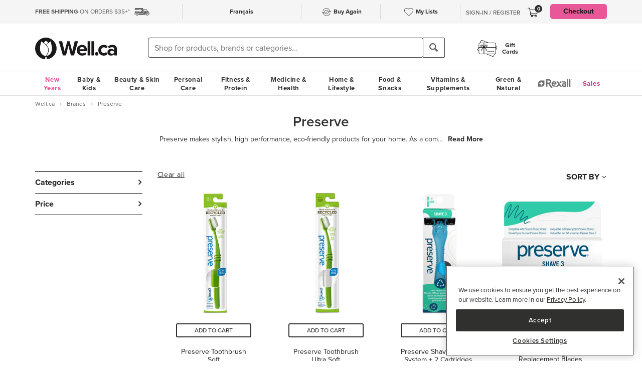

--- FILE ---
content_type: text/html
request_url: https://well.ca/brand/preserve.html
body_size: 164812
content:
<!DOCTYPE html>
<html dir="ltr" lang="en" prefix="og: http://ogp.me/ns# fb: http://ogp.me/ns/fb#">
<head ><meta http-equiv="Content-Type" content="text/html; charset=iso-8859-1" /><!-- OneTrust Cookies Consent Notice start for well.ca --><script src=https://cdn.cookielaw.org/scripttemplates/otSDKStub.js  type="text/javascript" charset="UTF-8" data-domain-script="75cff9b0-9447-44a2-ae1e-6d9333bd45f9" ></script><script type="text/javascript"> function OptanonWrapper() { } </script><!-- OneTrust Cookies Consent Notice end for well.ca --> 
<script src="//pagead2.googlesyndication.com/pagead/js/adsbygoogle.js" async></script><script>(adsbygoogle = window.adsbygoogle || []).push({google_ad_client: "ca-pub-1374348806457785", enable_page_level_ads: true});</script><meta name="viewport" content="width=device-width, initial-scale=1, maximum-scale=1" /><title>Shop Preserve at Well.ca | Free Shipping $35+ in Canada</title>  <script src="https://www.google.com/recaptcha/api.js?hl=en" async defer></script>
  <script>/*DO NOT ALTER *** Well.c*/(function(e){var t="1455",n=document,r,i,s={http:"http://cdn.mplxtms.com/s/MasterTMS.min.js",https:"https://secure-cdn.mplxtms.com/s/MasterTMS.min.js"},o=s[/\w+/.exec(window.location.protocol)[0]];i=n.createElement("script"),i.type="text/javascript",i.async=!0,i.src=o+"#"+t,r=n.getElementsByTagName("script")[0],r.parentNode.insertBefore(i,r),i.readyState?i.onreadystatechange=function(){if(i.readyState==="loaded"||i.readyState==="complete")i.onreadystatechange=null}:i.onload=function(){try{e()}catch(t){}}})(function(){});</script>
  <meta name="msvalidate.01" content="D1B43EC8633F21C133856B4981F6EE3C" /><meta name="keywords" content="Preserve, Fitness, Personal Care, Vitamins &amp; Supplements, Baby &amp; Kids, Beauty, Skincare, Home &amp; Garden, Food &amp; SnacksWell.ca - Canada's online health, beauty, and skin care store | Free Shipping $35+ in Canada" /><meta name="description" content="Shop online for Preserve at Well.ca - Canada's online health, beauty, and skin care store | Free Shipping $35+ in Canada. We ship from our Canadian store to your door, fast!" /><meta property="og:title" content="Preserve"/>
<meta property="og:type" content="product"/>
<meta property="og:site_name" content="Well.ca"/>
<meta property="og:url" content="https://well.ca/brand/preserve.html"/>
<meta property="og:image" content="https://dr9wvh6oz7mzp.cloudfront.net/i/731d0b4207d14389ff9af3d88c687ec3_ra,w350,h100.jpeg"/>
<meta property="og:description" content="Buy Preserve products at Well.ca"/>
<meta property="fb:app_id" content="132830866741531"/>
      <link rel="canonical" href="https://well.ca/brand/preserve.html" />
      <link rel="next" href="https://well.ca/brand/preserve.html?page=2" />
                <link rel="alternate" hreflang="en" href="https://well.ca/brand/preserve.html" />
              <link rel="alternate" hreflang="fr" href="https://well.ca/fr/marque/preserve.html" />
        <link rel="shortcut icon" href="//d2i6p126yvrgeu.cloudfront.net/images/icons/favicon-well.ico">
<link rel="icon" type="image/png" sizes="32x32" href="//d2i6p126yvrgeu.cloudfront.net/images/icons/favicon-32x32.png">
<link rel="icon" type="image/png" sizes="16x16" href="//d2i6p126yvrgeu.cloudfront.net/images/icons/favicon-16x16.png">
<link rel="apple-touch-icon" sizes="180x180" href="//d2i6p126yvrgeu.cloudfront.net/images/icons/apple-touch-icon.png">
<link rel="stylesheet" type="text/css" href="//d2i6p126yvrgeu.cloudfront.net/cat/common.57bc03c32ded9aaa7c07d933bc09c4b66a5c971e.css" />
<link rel="stylesheet" type="text/css" href="//d2i6p126yvrgeu.cloudfront.net/cat/brand.57bc03c32ded9aaa7c07d933bc09c4b66a5c971e.css" />
<script src="//d2i6p126yvrgeu.cloudfront.net/javascript/common_top.57bc03c32ded9aaa7c07d933bc09c4b66a5c971e.js" type="text/javascript"></script><script type="text/javascript">
	var _gaq = _gaq || [];
		_gaq.push(['_setAccount', 'UA-5639890-1']);
	_gaq.push(['_setDomainName', 'well.ca']);
    _gaq.push(['_setAllowLinker', true]);

    	_gaq.push(['_trackPageview']);
	_gaq.push(['_trackPageLoadTime']);

    	(function() {
		var ga = document.createElement('script'); ga.type = 'text/javascript'; ga.async = true;
		ga.src = ('https:' == document.location.protocol ? 'https://ssl' : 'http://www') + '.google-analytics.com/ga.js';
		var s = document.getElementsByTagName('script')[0]; s.parentNode.insertBefore(ga, s);
	})();

    dataLayer = [];
</script><link rel="alternate" type="application/rss+xml" title="Well.ca Company Blog RSS Feed" href="https://www.blog-well.ca/feed/" />
<link rel="image_src" href="http://well.ca/images/newdesign_share.jpg" type="image/jpeg" />
    <!-- Google Tag Manager -->
    <script>(function(w,d,s,l,i){w[l]=w[l]||[];w[l].push({'gtm.start':
            new Date().getTime(),event:'gtm.js'});var f=d.getElementsByTagName(s)[0],
            j=d.createElement(s),dl=l!='dataLayer'?'&l='+l:'';j.async=true;j.src=
            'https://www.googletagmanager.com/gtm.js?id='+i+dl+ '&gtm_auth=1ju-r5GHOduNkx1giCiVTg&gtm_preview=env-2&gtm_cookies_win=x';f.parentNode.insertBefore(j,f);
        })(window,document,'script','dataLayer','GTM-T87HMV');</script>
    <!-- End Google Tag Manager -->
    <script type="text/javascript" src="https://6259509.collect.igodigital.com/collect.min.js" async> </script>	<!-- Reflektion beacon tag -->
			<script type="text/javascript" src="//68435223-prod.rfksrv.com/rfk/js/11226-68435223/init.js" async></script>
		<script>
            var rfk = window.rfk = window.rfk || [];
            rfk.push(["updateContext",{
                "context": {
                    "page": {
                        "locale_country": "ca",
                        "locale_language": "en"
                    }
                }
            }]);
    </script>
            <script type="text/javascript" src="https://service.force.com/embeddedservice/5.0/esw.min.js" async onload="window.fc_chat_ready=1;" id="fc_chat_script"></script>
    <!-- Google social profiles -->
<script type="application/ld+json">
  { "@context" : "https://schema.org/",
    "@type" : "Organization",
    "name" : "Well.ca",
    "url" : "https://www.well.ca/",
    "sameAs" : [
      "https://www.facebook.com/wellca/",
      "https://twitter.com/welldotca/",
      "https://www.pinterest.ca/welldotca/",
      "https://www.instagram.com/welldotca/",
      "https://www.youtube.com/user/Welldotca",
      "https://www.blog-well.ca"
      ]
  }
</script>
<script>
    var dataLayer = window.dataLayer || [];
    dataLayer.push({
        'environment': 'production',
        'visitorId': ''
    });
</script>
    <script async src="https://www.googleoptimize.com/optimize.js?id=OPT-M36BQH2"></script>
    <script>
        function view_item_dynamic_remarketing(product_id, value) {
            <!-- Event snippet for view_item dynamic remarketing page -->
            dataLayer.push({
                'event': 'view_item',
                'value': value,
                'viewed_item': [
                    {
                        'id': product_id,
                        'google_business_vertical': 'retail'
                    },
                ],
            });
        }

        function view_item_list_dynamic_remarketing(item_ids, is_category) {
            <!-- Event snippet for view_item_list dynamic remarketing page -->
            var event = is_category ? 'view_item_list' : 'view_search_results';
            dataLayer.push( {
                'event': event,
                'items': item_ids
            });
        }

        function add_to_cart_dynamic_remarketing(product_id, value, items = []) {
            <!-- Event snippet for add_to_cart dynamic remarketing page -->
            if (product_id && items) {
                dataLayer.push({
                    'event': 'add_to_cart',
                    'ecommerce': {
                        'currencyCode': 'CAD',
                        'ProductId': product_id,
                        'detail': {
                            'actionField': {"list": "Add to Cart"},
                            'products': items,
                        }
                    },
                });
            }
        }

        function purchase_dynamic_remarketing(items, value, tax, shipping) {
            <!-- Event snippet for purchase dynamic remarketing page -->
            dataLayer.push({
                'event': 'purchase',
                'value': value,
                'items': items,
                'tax': tax,
                'shipping': shipping
            });
        }

        function event_click_on_product_image(pageType) {
            <!-- Event snippet for click on product image -->
            dataLayer.push({
                'event': 'Usability',
                'action': 'Product Grid - Product Image Click',
                'label': pageType + '_page'
            });
        }

        function event_click_on_cta_buttons(pageType, buttonText) {
            <!-- Event snippet for click on cta buttons('Add to Cart', 'Select a Size', or 'Select Colour') -->
            dataLayer.push({
                'event': 'Usability',
                'action': 'Product Grid - '+buttonText+' Btn Click',
                'label': pageType + '_page'
            });
            console.log(dataLayer);
        }

        function event_create_account_success(){
            // Event for Successful create account creation event
            dataLayer.push({
                'event': 'Account',
                'action': 'Sign Up',
                'label': 'Success'
            });
        }

        function event_create_account_newsletterSignup(bool){
            // Event snippet for newsletter signup box checked or not during signup
            dataLayer.push({
                'event':'create_account',
                'newsletterSignup': bool
            });
        }

        function event_click_on_main_add_to_cart_button(pageType) {
            <!-- Event snippet for click on main 'Add to Cart' buttons on Product Detail Pages -->
            dataLayer.push({
                'event': 'Usability',
                'action': 'PDP - Add to Cart Btn Click',
                'label': pageType
            });
        }

            </script>
    </head>
<body id="brand" class="lang-en   "  onload="if (typeof window.onLoad != 'undefined') onLoad();">
<script
      async
      data-environment="production"
      src="https://js.klarna.com/web-sdk/v1/klarna.js"
      data-client-id="klarna_live_client_JWUhdm8lMnhFaWpId0hMcDQxYTFLJT9FS0tPQnFEL0YsNGI3OTI0NWItNWMxZi00M2I1LWE3MTYtOTI0ZDE0MTkwYWE4LDEsc0RrRHAzdTcvTzAvdFNMak0xWkVpakhmYXNpSXRJWDlRQndFUVdnVTNGUT0"
    ></script>
    <!-- Google Tag Manager (noscript) -->
    <noscript><iframe src="https://www.googletagmanager.com/ns.html?id=GTM-T87HMV&gtm_auth=1ju-r5GHOduNkx1giCiVTg&gtm_preview=env-2&gtm_cookies_win=x"
                      height="0" width="0" style="display:none;visibility:hidden"></iframe></noscript>
    <!-- End Google Tag Manager (noscript) -->
	

<script type="text/javascript">
	window.productList = (function() {
		var products = [];

		return {
			add: function(details, $el) {
			},

			addPromo: function(details, $el) {
			},

			addEvent: function(details, $el) {
			},

			getAll: function() {
				return products || [];
			},
			getLast: function() {
				return products[products.length - 1];
			},
			deleteAllByKeyValue: function(key, value) {
			},
			on: function(event, callback) {
			}
		};
	})();
</script>
<header>
	<div class="header" id="header-mobile">
	    		<div class="m-header-topbar visible-xs">
			<div class="m-header-topbar-left">
    <p>
        <a href="https://well.ca/index.php?main_page=buy_again">
            <img src="/images/buy_again.svg" alt="buy-again"> <span class="hidden-sm">Buy Again</span>
        </a>
    </p>
</div>
<div class="m-header-topbar-right  ">
	<p>
		            <a href="#" class="user-info" id="link_login_form">Sign-In / Register</a>
			</p>
</div>		</div>
        <div class="header-topbar hidden-xs">
            <div class="header-topbar-in">
                <div class="container">
                    <ul class="row header-row"><li class="col-sm-4 col-md-3 col-lg-3 hnav-left FreeShipping"><p><span class="hidden-sm hidden-md sprite-icons-car"></span><a href="/shipping" style="color: rgb(90,90,90)"><strong>FREE SHIPPING</strong> ON ORDERS $35+*</a></p></li><li class="col-sm-4 col-md-6 col-lg-6 hnav-mid"><div class="hnav-mid__inner"><div class="hnav-mid__item"><a class="sl_opaque" href="https://well.ca/fr/marque/preserve.html" id="id_lang_header_fr" onclick="update_language_preference('fr', event)">Fran&ccedil;ais</a></div><div class="hnav-mid__item hnav-mid__item_BuyAgain"><a href="https://well.ca/index.php?main_page=buy_again"><img src="/images/buy_again.svg" alt=""><span>Buy Again</span></a></div><div class="hnav-mid__item"><a href="https://well.ca/index.php?main_page=my_lists"><img src="/images/hearts/heart_empty.svg" alt=""><span class="hidden-sm">My Lists</span></a></div></div></li                    <li>
                        <li class="col-sm-4 col-md-3 col-lg-3 has-cartmenu hnav-right">
                            <ul class="user-nav">
                                                                    <li id="user-meta" class="user-meta-logged-out meta-module" style="">
                                        <a href="#" class="user-info" id="link_login_form">Sign-In / Register</a>
                                    </li>
                                                                <li class="dropdown dorpdown-hover" id="cart_dropdown">
                                    <div class="relative cart-popup-desktop" style="display: inline-block;float: left;">
                                                                                <a class="hidden-xs dropdown-toggle" href="https://well.ca/shopping_cart.html" aria-expanded="false" id="cart_dropdown_icon">
                                            <span class="count cart-item-count" id="tablet-cart-item-count"> 0 </span>
                                            <img  alt="cart" src="//d2i6p126yvrgeu.cloudfront.net/templates/york/images/icon/mobile-cart-icon.svg">
                                        </a>
                                        <div class="cart-popup" style="background-color: white; padding: 2rem;display: none;">
    <button type="button" class="cart-popup__close" onclick="clearPopupImmediately($(this).closest('.cart-popup'))">&#10005;</button>
    <p class="cart-popup__title">Item added to cart</p>
    <div class="cart-popup__item">
        <span class="cart-popup__item__qty"></span> x <span class="cart-popup__item__name"></span> was added to your
        cart!
    </div>
            <a class="cart-popup__btn" href="https://well.ca/shopping_cart.html">View cart</a>
    </div>                                    </div>
                                    <div class="dropdown-menu mini-cart" id="shopping-cart-table"></div>
                                </li>
                                <li class="visible-lg">
                                                                            <a id="header-nav-checkout-btn" href="https://well.ca/shopping_cart.html" class="btn btn-pink" style="height: auto">
                                            Checkout                                        </a>
                                                                    </li>
                            </ul>
                        </li>
                    </li>
                </div>
            </div>
        </div>
                </div>
		<div class="m-header-mainbar">
		    <div class="visible-xs cart-popup-mobile">
		    <div class="cart-popup" style="background-color: white; padding: 2rem;display: none;">
    <button type="button" class="cart-popup__close" onclick="clearPopupImmediately($(this).closest('.cart-popup'))">&#10005;</button>
    <p class="cart-popup__title">Item added to cart</p>
    <div class="cart-popup__item">
        <span class="cart-popup__item__qty"></span> x <span class="cart-popup__item__name"></span> was added to your
        cart!
    </div>
            <a class="cart-popup__btn" href="https://well.ca/shopping_cart.html">View cart</a>
    </div>            </div>
		    <div class="col-lg-2 col-md-3 col-sm-3 col-xs-4 m-header-mainbar--first">
                <div class="m-header-mainbar-in">
                    <a class="barnd-logo col-header" href="https://well.ca/index.html">
                        <img class="logo" alt="well.ca" src="//d2i6p126yvrgeu.cloudfront.net/templates/york/images/logo-mobile-black.svg" onerror="this.src='//d2i6p126yvrgeu.cloudfront.net/templates/york/images/logo-mobile-black.svg'; this.onerror=null;">
                    </a>
                </div>
            </div>
            <div class="col-lg-7 col-md-4 col-sm-6 col-xs-4 searchbar-md">
                <div class="col-header search-box">
                    <div><div class = "header_search_container" id="header_search_large"><div class="input-group-search"><form id="superSearchlarge" onsubmit="if (this.elements.keyword.value == 'Shop for products, brands or categories...' || this.elements.keyword.value == '' || this.elements.keyword.value == 'Recherchez des produits, des marques ou des catégories...' || this.elements.keyword.value == 'Rechercher') this.elements.keyword.value = ''; return true;" action="https://well.ca/searchresult.html" method="GET"> <span class="input-group-btn"><img src="/includes/templates/york/images/search-icon.svg" class="mobile-search-icon visible-xs"/></span><input type="hidden" name="search_flag" value="1"><input type="text" name="keyword"  class="form-control autocomplete sl-search-input" onfocus="if (this.value == 'Shop for products, brands or categories...' || this.value == '' || this.value == 'Rechercher' || this.value == 'Recherchez des produits, des marques ou des catégories...') this.value = ''; this.style.opacity='1.0'; $('.rfk_sbc').css('display', 'block');" data-rfkid="rfkid_6" /></form><span class="input-group-btn mobile-search-box"><button class="btn btn-default" type="button"><i class="iconsearch hidden-xs" onclick="var searchForm = document.getElementById('superSearchlarge'); if (searchForm.elements.keyword.value == 'Shop for products, brands or categories...' || searchForm.elements.keyword.value == '' || searchForm.elements.keyword.value == 'Recherchez des produits, des marques ou des catégories...' || searchForm.elements.keyword.value == 'Rechercher') searchForm.elements.keyword.value = ''; searchForm.submit();"></i></button></span></div></div></div>
	
                </div>
            </div>
            <div class="col-md-1 col-sm-1 col-xs-4 toggle-menu hidden-lg">
                <div class="toggle-menu__inner">
                    <div class="hidden-md m-mylist visible-xs">
                        <a href="https://well.ca/index.php?main_page=my_lists">
                            <img src="/images/hearts/heart_empty.svg" alt="wishlist">
                        </a>
                    </div>
                                            <div class="hidden-md m-navcart visible-xs">
                            <a class="m-cart-a" href="https://well.ca/shopping_cart.html">
                                <span class="count cart-item-count" id="mobile-cart-item-count">0</span>
                                <img  alt="cart" src="//d2i6p126yvrgeu.cloudfront.net/templates/york/images/icon/mobile-cart-icon.svg">
                            </a>
                        </div>
                                        <div class="navbar-toggle-menu hidden-lg">
                        <button id="menu-navbar-collapse" data-target="#navbar-collapse" data-toggle="collapse" class="navbar-toggle collapsed" type="button" aria-expanded="false" aria-controls="navbar-collapse">
                            <span class="sr-only">MENU</span>
                            <span class="icon-bar icon-bar-top"></span>
                            <span class="icon-bar icon-bar-middle"></span>
                            <span class="icon-bar icon-bar-bottom"></span>
                        </button>
                    </div>
                </div>
            </div>
            <div class="col-lg-3 col-md-2 col-sm-3 hidden-xs blog-nav-container">
                <div class="col-header alt-navs">
                    <div class="gift-cards-nav">
                        <div class="dropdown menu-large">
                            <a class="category" href="/giftcard">
                            <img  id="pharmacy-logo" alt="" src="//d2i6p126yvrgeu.cloudfront.net/templates/york/images/gift-card-logo.svg"/>
                                                       <span>Gift <br />Cards</span>
                            </a>
                        </div>
                    </div>
                </div>
            </div>
		</div>
		<div class="cart-collapse collapse" style="max-height: 398px;">
			<div class="col-header search-box">
				<ul class="m-cart-dropdown-menu list-unstyled" id="mobile-shopping-cart-table">
					
    <p class="mini-cart__title">My Cart <span>(0)</span></p>
    <div class="mini-cart__body mini-cart__body--empty">
        <p>You haven't added any items to your cart.</p>
        <a href="/new" class="btn btn-dark w-100">Shop What's New</a>
    </div>
				</ul>
			</div>
		</div>
	</div>




	<div class="header-nav" id="menu-header-navbar">
		<div class="navbar navbar-default navbar-site  navbar-static-top ">
			<div class="container">
				<div class="navbar-collapse collapse" id="navbar-collapse">
					<ul class="nav navbar-nav navbar-main"><li class="shop_well_ca visible-xs"><a translate="no" class="dropdown-toggle " data-toggle="dropdown" href="">Shop Well.ca</a><button class="navbar-toggle active" id="mobile-navbar-toggle" type="button" aria-expanded="true" aria-controls="navbar-collapse"><span>X</span></button></li><li class="saleMenuLi visible-xs"> <a class="saleMenu" style="color: #d12e82;" href="/categories/Sales-and-Specials.html">Sales</a> </li><li class="dropdown menu-large 30"><a translate="no" class="dropdown-toggle hidden-xs " style="color:#eb5094;" data-toggle="dropdown" href="https://well.ca/newyear">New Years</a><a translate="no" class="dropdown-toggle visible-xs " data-toggle="dropdown" href="https://well.ca/newyear">New Years</a><ul class="dropdown-menu megamenu megamenu-margin"><li><div class="dropdown-content"><div class="dropdown-content-left col-lg-8"><div class="col-lg-4"><ul class="listcol"><li class="hidden-lg categoryListItem"><a class="viewall-menu" href="https://well.ca/newyear">View All</a></li>
<li class="categoryListItem"><a style="color:#000000;" href="https://well.ca/product_list/_6145.html">High Fibre</a></li>
<li class="categoryListItem"><a style="color:#000000;" href="https://well.ca/product_list/_6146.html">Protein</a></li>
<li class="categoryListItem"><a style="color:#000000;" href="https://well.ca/product_list/_6147.html">Creatine</a></li>
<li class="categoryListItem"><a style="color:#000000;" href="https://well.ca/product_list/_6148.html">Meet Your Matcha</a></li>
<li class="categoryListItem"><a style="color:#000000;" href="https://well.ca/product_list/coffee-alternatives_6150.html">Coffee Alternatives</a></li>
<li class="categoryListItem"><a style="color:#000000;" href="https://well.ca/categories/non-alcoholic-beverages_5449.html">Dry January</a></li>
<li class="categoryListItem"><a style="color:#000000;" href="https://well.ca/product_list/_6151.html">Better for you Beverages</a></li>
<li class="categoryListItem"><a style="color:#000000;" href="https://well.ca/product_list/_6152.html">Healthy Snacks</a></li>
</ul></div><div class="col-lg-4"><ul class="listcol"><li class="categoryListItem"><a style="color:#000000;" href="ttps://well.ca/product_list/_6153.html">Plant-Based</a></li>
<li class="categoryListItem"><a style="color:#000000;" href="https://well.ca/product_list/fresh-start-bundles_6155.html">New Years Bundles</a></li>
<li class="categoryListItem"><a style="color:#000000;" href="https://well.ca/product_list/_6156.html">Gut Health</a></li>
<li class="categoryListItem"><a style="color:#000000;" href="https://well.ca/product_list/_6157.html">Sports Performance &amp; Recovery</a></li>
<li class="categoryListItem"><a style="color:#000000;" href="https://well.ca/product_list/_6158.html">Hydration</a></li>
<li class="categoryListItem"><a style="color:#000000;" href="https://well.ca/categories/multivitamins_1798.html">Multivitamins</a></li>
<li class="categoryListItem"><a style="color:#000000;" href="https://well.ca/product_list/sleep-support_6160.html">Sleep Support</a></li>
<li class="categoryListItem"><a style="color:#000000;" href="https://well.ca/womenshealth">Women's Health Essentials</a></li>
<li class="categoryListItem"><a style="color:#000000;" href="https://well.ca/coldandimmune">Cold &amp; Immune</a></li>
</ul></div><div class="col-lg-4"><ul class="listcol"><li class="categoryListItem"><a style="color:#000000;" href="https://well.ca/valentines">Valentine's Day</a></li>
<li class="categoryListItem"><a style="color:#000000;" href="https://well.ca/coldweatherskincare">Cold Weather Skin Care</a></li>
<li class="categoryListItem"><a style="color:#000000;" href="https://well.ca/categories/cold-weather-rain-apparel_2823.html">Baby &amp; Kids Cold Weather Shop</a></li>
<li class="categoryListItem"><a style="color:#000000;" href="https://well.ca/travel">Travel Shop</a></li>
<li class="categoryListItem"><a style="color:#000000;" href="https://well.ca/shop-canadian">Shop Canadian</a></li>
<li class="categoryListItem"><a style="color:#000000;" href="https://well.ca/gifts">Gifting</a></li>
<li class="categoryListItem"><a style="color:#000000;" href="https://well.ca/bundles">Well.ca Bundles</a></li>
<li class="categoryListItem"><a style="color:#000000;" href="https://well.ca/giftcard">Gift Cards</a></li>
<li class="visible-lg categoryListItem"><a class="viewall-menu" href="https://well.ca/newyear">View All</a></li>
</ul></div></div></div></li></ul></li><li class="dropdown menu-large 185"><a translate="no" class="dropdown-toggle " data-toggle="dropdown" href="https://well.ca/categories/baby-kids_185.html">Baby &amp; Kids</a><ul class="dropdown-menu megamenu megamenu-margin"><li><div class="dropdown-content"><div class="dropdown-content-left col-lg-8"><div class="col-lg-4"><ul class="listcol"><li class="hidden-lg categoryListItem"><a class="viewall-menu" href="https://well.ca/categories/baby-kids_185.html">View All</a></li>
<ul class="listcol"><li class="categoryListItem"><a href="https://well.ca/index.html?main_page=landing_page&amp;id=504">Baby Registry</a></li></ul><li class="categoryListItem"><a href="https://well.ca/categories/new-in-baby-kids_4353.html">NEW in Baby &amp; Kids</a></li>
<li class="categoryListItem"><a href="https://well.ca/categories/baby-gear_1410.html">Baby Gear</a></li>
<li class="categoryListItem"><a href="https://well.ca/categories/baby-travel-shop_4587.html">Baby Travel Shop</a></li>
<li class="categoryListItem"><a href="https://well.ca/categories/car-seats_1968.html">Car Seats</a></li>
<li class="categoryListItem"><a href="https://well.ca/categories/strollers_3022.html">Strollers</a></li>
</ul></div><div class="col-lg-4"><ul class="listcol"><li class="categoryListItem"><a href="https://well.ca/categories/toys-games_1396.html">Toys &amp; Games</a></li>
<li class="categoryListItem"><a href="https://well.ca/categories/nursery_711.html">Nursery</a></li>
<li class="categoryListItem"><a href="https://well.ca/categories/diapering-potty_1306.html">Diapering &amp; Potty</a></li>
<li class="categoryListItem"><a href="https://well.ca/categories/bath-skincare_1385.html">Bath &amp; Skincare</a></li>
<li class="categoryListItem"><a href="https://well.ca/categories/feeding-mealtime_1025.html">Feeding &amp; Mealtime</a></li>
<li class="categoryListItem"><a href="https://well.ca/categories/litterless-lunch_3601.html">Litterless Lunch</a></li>
</ul></div><div class="col-lg-4"><ul class="listcol"><li class="categoryListItem"><a href="https://well.ca/categories/formula-baby-food_1690.html">Formula &amp; Baby Food</a></li>
<li class="categoryListItem"><a href="https://well.ca/categories/pregnancy-nursing-postpartum_374.html">Pregnancy, Nursing &amp; Postpartum</a></li>
<li class="categoryListItem"><a href="https://well.ca/categories/oral-care_530.html">Oral Care</a></li>
<li class="categoryListItem"><a href="https://well.ca/categories/health-safety_1128.html">Health &amp; Safety</a></li>
<li class="categoryListItem"><a href="https://well.ca/categories/clothing-accessories_2117.html">Clothing &amp; Accessories</a></li>
<li class="visible-lg categoryListItem"><a class="viewall-menu" href="https://well.ca/categories/baby-kids_185.html">View All</a></li>
</ul></div><div class="col-lg-12 visible-lg megamenu-brands-row"><div class="megamenu-brand"><a href="https://well.ca/brand/uppababy-2.html"><img src="https://dr9wvh6oz7mzp.cloudfront.net/i/9fc8281dd3e58a9d92b8f4005f66ddfc.png" alt="UppaBaby" title="UppaBaby"></a></div><div class="megamenu-brand"><a href="https://well.ca/brand/kyte-baby-2.html"><img src="https://dr9wvh6oz7mzp.cloudfront.net/i/7406ce26b1cfe660dfe0ae81d6b72b11.png" alt="Kyte Baby" title="Kyte Baby"></a></div><div class="megamenu-brand"><a href="https://well.ca/brand/frida.html"><img src="https://dr9wvh6oz7mzp.cloudfront.net/i/b60cfd782fb30a1e2e872d8a0d304dfe.png" alt="Frida" title="Frida"></a></div></div></div><div class="dropdown-content-right col-lg-4"><div style="padding-bottom: 10px;"><h4>On Sale</h4><a href="https://well.ca/categories/1025.html">Save up to 20% on Feeding &amp; Mealtime</a><a href="https://well.ca/categories/2823.html">Save up to 30% on Baby &amp; Kids Cold Weather Apparel &amp; Accessories </a><a href="https://well.ca/product_list/best-of-baby-kids_6213.html">Save up to 20% on the Best of Baby &amp; Kids</a></div><div class="menuFeatured"><p class="h4">featured</p><a href="https://well.ca/categories/diapering-potty_1306.html" alt="Spend $30 Diapering &amp; Wipes &amp; get 5,000 Be Well points" title="Spend $30 Diapering &amp; Wipes &amp; get 5,000 Be Well points">Spend $30 Diapering &amp; Wipes &amp; get 5,000 Be Well points</a><a href="https://well.ca/brand/loot-toy-co.html" alt="Shop and Save 10% on Loot Toy Co" title="Shop and Save 10% on Loot Toy Co">Save 10% on Loot Toy Co</a><a href="https://well.ca/categories/educational-toys_3981.html" alt="Shop and Save up to 30% on Educational Toys" title="Shop and Save up to 30% on Educational Toys">Save up to 30% on Educational Toys</a></div></div></div></li></ul></li><li class="dropdown menu-large 66"><a translate="no" class="dropdown-toggle " data-toggle="dropdown" href="https://well.ca/categories/beauty-skin-care_66.html">Beauty &amp; Skin Care</a><ul class="dropdown-menu megamenu megamenu-margin"><li><div class="dropdown-content"><div class="dropdown-content-left col-lg-8"><div class="col-lg-4"><ul class="listcol"><li class="hidden-lg categoryListItem"><a class="viewall-menu" href="https://well.ca/categories/beauty-skin-care_66.html">View All</a></li>
<li class="categoryListItem"><a href="https://well.ca/categories/new-in-beauty-skin-care_4354.html">NEW in Beauty &amp; Skin Care</a></li>
<li class="categoryListItem"><a href="https://well.ca/categories/clean-beauty-market_3709.html">Clean Beauty Market</a></li>
<li class="categoryListItem"><a href="https://well.ca/categories/korean-beauty-skincare_7618.html">Korean Beauty &amp; Skincare</a></li>
<li class="categoryListItem"><a href="https://well.ca/categories/luxury-beauty_5605.html">Luxury Beauty</a></li>
</ul></div><div class="col-lg-4"><ul class="listcol"><li class="categoryListItem"><a href="https://well.ca/categories/makeup_4215.html">Makeup</a></li>
<li class="categoryListItem"><a href="https://well.ca/categories/facial-skin-care_346.html">Facial Skin Care</a></li>
<li class="categoryListItem"><a href="https://well.ca/categories/body-moisturizers-skin-treatments_2339.html">Body Moisturizers &amp; Skin Treatments</a></li>
<li class="categoryListItem"><a href="https://well.ca/categories/sun-care-sunscreen_299.html">Sun Care &amp; Sunscreen</a></li>
<li class="categoryListItem"><a href="https://well.ca/categories/dermatological-skin-care_539.html">Dermatological Skin Care</a></li>
</ul></div><div class="col-lg-4"><ul class="listcol"><li class="categoryListItem"><a href="https://well.ca/categories/fragrances_614.html">Fragrances</a></li>
<li class="categoryListItem"><a href="https://well.ca/categories/gift-sets_915.html">Gift Sets</a></li>
<li class="categoryListItem"><a href="https://well.ca/categories/beauty-brushes-tools_468.html">Beauty Brushes &amp; Tools</a></li>
<li class="categoryListItem"><a href="https://well.ca/categories/cotton-balls-swabs_773.html">Cotton Balls &amp; Swabs</a></li>
<li class="visible-lg categoryListItem"><a class="viewall-menu" href="https://well.ca/categories/beauty-skin-care_66.html">View All</a></li>
</ul></div><div class="col-lg-12 visible-lg megamenu-brands-row"><div class="megamenu-brand"><a href="https://well.ca/brand/coola.html"><img src="https://dr9wvh6oz7mzp.cloudfront.net/i/d945b3ac917aeec55797f9a333080a1e.png" alt="Coola" title="Coola"></a></div><div class="megamenu-brand"><a href="https://well.ca/brand/caudalie.html"><img src="https://dr9wvh6oz7mzp.cloudfront.net/i/65ba6879b4da9c22451f3e53c03081cb.png" alt="Caudalie" title="Caudalie"></a></div><div class="megamenu-brand"><a href="https://well.ca/brand/three-ships.html"><img src="https://dr9wvh6oz7mzp.cloudfront.net/i/ab58a388076e0f5ab908dd26b4832d5c.png" alt="Three Ships" title="Three Ships"></a></div></div></div><div class="dropdown-content-right col-lg-4"><div style="padding-bottom: 10px;"><h4>On Sale</h4><a href="https://well.ca/products/three-ships-eyehero-bio-retinol-smoothing-eye-cream_324064.html">Save 25% on Three Ships EyeHero Bio-Retinol Eye Cream</a><a href="https://well.ca/categories/3709.html">Save up to 15% on the Clean Beauty Market</a><a href="https://well.ca/brand/dr-hauschka.html">Save 20% on Dr. Hauschka</a></div><div class="menuFeatured"><p class="h4">featured</p><a href="https://well.ca/categories/korean-beauty-skincare_7618.html" alt="Shop Korean Beauty &amp; Skin Care now on Well.ca!" title="Shop Korean Beauty &amp; Skin Care now on Well.ca!">Shop Korean Beauty &amp; Skin Care</a><a href="https://well.ca/product_list/best-skincare-for-teens_5835.html" alt="Shop Best Skincare for Teens" title="Shop Best Skincare for Teens">Best Skincare for Teens</a><a href="https://well.ca/coldweatherskincare" alt="Shop Cold Weather Skin Care!" title="Shop Cold Weather Skin Care!">Shop Cold Weather Skin Care</a></div></div></div></li></ul></li><li class="dropdown menu-large 3"><a translate="no" class="dropdown-toggle " data-toggle="dropdown" href="https://well.ca/categories/personal-care_3.html">Personal Care</a><ul class="dropdown-menu megamenu megamenu-margin"><li><div class="dropdown-content"><div class="dropdown-content-left col-lg-8"><div class="col-lg-4"><ul class="listcol"><li class="hidden-lg categoryListItem"><a class="viewall-menu" href="https://well.ca/categories/personal-care_3.html">View All</a></li>
<li class="categoryListItem"><a href="https://well.ca/categories/new-in-personal-care_4360.html">NEW in Personal Care</a></li>
<li class="categoryListItem"><a href="https://well.ca/categories/soap-bath-shower_334.html">Soap, Bath &amp; Shower</a></li>
<li class="categoryListItem"><a href="https://well.ca/categories/hair-care_347.html">Hair Care</a></li>
<li class="categoryListItem"><a href="https://well.ca/categories/oral-care_301.html">Oral Care</a></li>
</ul></div><div class="col-lg-4"><ul class="listcol"><li class="categoryListItem"><a href="https://well.ca/categories/period-care-hygiene_40.html">Period Care &amp; Hygiene</a></li>
<li class="categoryListItem"><a href="https://well.ca/categories/deodorant_75.html">Deodorant</a></li>
<li class="categoryListItem"><a href="https://well.ca/categories/shaving-grooming-hair-removal_4417.html">Shaving, Grooming &amp; Hair Removal</a></li>
<li class="categoryListItem"><a href="https://well.ca/categories/mens-essentials_175.html">Men's Essentials</a></li>
<li class="categoryListItem"><a href="https://well.ca/categories/aromatherapy-diffusers-and_408.html">Aromatherapy, Diffusers and Essential Oils</a></li>
</ul></div><div class="col-lg-4"><ul class="listcol"><li class="categoryListItem"><a href="https://well.ca/categories/bladder-protection-incontinence_61.html">Bladder Protection &amp; Incontinence</a></li>
<li class="categoryListItem"><a href="https://well.ca/categories/travel-sets-and-trial-sizes_504.html">Travel Sets and Trial Sizes</a></li>
<li class="categoryListItem"><a href="https://well.ca/categories/sexual-wellness-family-planning_300.html">Sexual Wellness &amp; Family Planning</a></li>
<li class="visible-lg categoryListItem"><a class="viewall-menu" href="https://well.ca/categories/personal-care_3.html">View All</a></li>
</ul></div><div class="col-lg-12 visible-lg megamenu-brands-row"><div class="megamenu-brand"><a href="https://well.ca/brand/attitude-2.html"><img src="https://dr9wvh6oz7mzp.cloudfront.net/i/ed17bad52ed98c8050c2cf0ab09a9e3a.png" alt="Attitude" title="Attitude"></a></div><div class="megamenu-brand"><a href="https://well.ca/brand/native.html"><img src="https://dr9wvh6oz7mzp.cloudfront.net/i/60af95237ad52cba916cd6826cabe489.png" alt="Native" title="Native"></a></div><div class="megamenu-brand"><a href="https://well.ca/brand/method.html"><img src="https://dr9wvh6oz7mzp.cloudfront.net/i/66d8908331115a451cfaaf8e68a17e58.png" alt="Method" title="Method"></a></div></div></div><div class="dropdown-content-right col-lg-4"><div style="padding-bottom: 10px;"><h4>On Sale</h4><a href="https://well.ca/categories/301.html">Save up to 20% on Oral Care</a></div><div class="menuFeatured"><p class="h4">featured</p><a href="https://well.ca/index.html?main_page=landing_page&amp;id=3934" alt="Shop Women's Health &amp; Wellness!" title="Shop Women's Health &amp; Wellness!">Shop Women's Health &amp; Wellness</a><a href="https://well.ca/product_list/_5003.html">Shop Personal Care Bundles</a><a href="https://well.ca/brand/innersense.html" alt="Shop Innersense, now on Well.ca!" title="Shop Innersense, now on Well.ca!">New Brand: Innersense</a></div></div></div></li></ul></li><li class="dropdown menu-large 450"><a translate="no" class="dropdown-toggle " data-toggle="dropdown" href="https://well.ca/categories/fitness-protein_450.html">Fitness &amp; Protein</a><ul class="dropdown-menu megamenu megamenu-margin"><li><div class="dropdown-content"><div class="dropdown-content-left col-lg-8"><div class="col-lg-4"><ul class="listcol"><li class="hidden-lg categoryListItem"><a class="viewall-menu" href="https://well.ca/categories/fitness-protein_450.html">View All</a></li>
<li class="categoryListItem"><a href="https://well.ca/categories/new-in-fitness-protein_4355.html">NEW in Fitness &amp; Protein</a></li>
<li class="categoryListItem"><a href="https://well.ca/categories/protein-powder-shakes_2910.html">Protein Powder &amp; Shakes</a></li>
</ul></div><div class="col-lg-4"><ul class="listcol"><li class="categoryListItem"><a href="https://well.ca/categories/protein-bars-snacks_1106.html">Protein Bars &amp; Snacks</a></li>
<li class="categoryListItem"><a href="https://well.ca/categories/electrolytes_6785.html">Electrolytes</a></li>
<li class="categoryListItem"><a href="https://well.ca/categories/sports-nutrition_2914.html">Sports Nutrition</a></li>
</ul></div><div class="col-lg-4"><ul class="listcol"><li class="categoryListItem"><a href="https://well.ca/categories/water-bottles_4748.html">Water Bottles</a></li>
<li class="categoryListItem"><a href="https://well.ca/categories/fitness-gear-yoga_4.html">Fitness Gear &amp; Yoga</a></li>
<li class="visible-lg categoryListItem"><a class="viewall-menu" href="https://well.ca/categories/fitness-protein_450.html">View All</a></li>
</ul></div><div class="col-lg-12 visible-lg megamenu-brands-row"><div class="megamenu-brand"><a href="https://well.ca/brand/good-protein.html"><img src="https://dr9wvh6oz7mzp.cloudfront.net/i/dd239a61d988a8fda5f96bc94d451718.png" alt="Good Protein" title="Good Protein"></a></div><div class="megamenu-brand"><a href="https://well.ca/brand/organika.html"><img src="https://dr9wvh6oz7mzp.cloudfront.net/i/4cdc1d9166bc0c44270a08bc9d01843e.png" alt="Organika" title="Organika"></a></div><div class="megamenu-brand"><a href="https://well.ca/brand/barebells.html"><img src="https://dr9wvh6oz7mzp.cloudfront.net/i/52cf9249fbb16c79507472e352a0c524.png" alt="Barebells" title="Barebells "></a></div></div></div><div class="dropdown-content-right col-lg-4"><div style="padding-bottom: 10px;"><h4>On Sale</h4><a href="https://well.ca/brand/leanfit.html">Save 20% on Leanfit</a><a href="https://well.ca/brand/herbaland.html">Save 25% on Herbaland</a><a href="https://well.ca/product_list/plant-based-protein-favourites_4793.html">Save up to 30% on Plant-Based Protein &amp; Snacks</a></div><div class="menuFeatured"><p class="h4">featured</p><a href="https://well.ca/brand/leanfit.html" alt="Shop Leanfit! " title="Shop Leanfit! ">Canadian Brand: Leanfit</a><a href="https://well.ca/brand/good-protein.html" alt="Shop Good Protein! " title="Shop Good Protein! ">Canadian Brand: Good Protein</a><a href="https://well.ca/product_list/high-protein-foods_5355.html" alt="Shop High Protein Food &amp; Snacks! " title="Shop High Protein Food &amp; Snacks! ">Shop: High Protein Food &amp; Snacks</a></div></div></div></li></ul></li><li class="dropdown menu-large 2"><a translate="no" class="dropdown-toggle " data-toggle="dropdown" href="https://well.ca/categories/medicine-health_2.html">Medicine &amp; Health</a><ul class="dropdown-menu megamenu megamenu-margin"><li><div class="dropdown-content"><div class="dropdown-content-left col-lg-8"><div class="col-lg-4"><ul class="listcol"><li class="hidden-lg categoryListItem"><a class="viewall-menu" href="https://well.ca/categories/medicine-health_2.html">View All</a></li>
<li class="categoryListItem"><a href="https://well.ca/categories/new-in-medicine-health_4359.html">NEW in Medicine &amp; Health</a></li>
<li class="categoryListItem"><a href="https://well.ca/categories/pain-fever-relief_900.html">Pain &amp; Fever Relief</a></li>
<li class="categoryListItem"><a href="https://well.ca/categories/cough-cold-flu_74.html">Cough, Cold &amp; Flu</a></li>
<li class="categoryListItem"><a href="https://well.ca/categories/ear-eye-care_6646.html">Ear &amp; Eye Care</a></li>
<li class="categoryListItem"><a href="https://well.ca/categories/digestion-nausea-probiotics_393.html">Digestion, Nausea &amp; Probiotics</a></li>
</ul></div><div class="col-lg-4"><ul class="listcol"><li class="categoryListItem"><a href="https://well.ca/categories/first-aid_5.html">First Aid</a></li>
<li class="categoryListItem"><a href="https://well.ca/categories/allergy-sinus_16.html">Allergy &amp; Sinus</a></li>
<li class="categoryListItem"><a href="https://well.ca/categories/homeopathic-remedies_1838.html">Homeopathic Remedies</a></li>
<li class="categoryListItem"><a href="https://well.ca/categories/home-healthcare_1.html">Home Healthcare</a></li>
<li class="categoryListItem"><a href="https://well.ca/categories/womens-health_1916.html">Women's Health</a></li>
<li class="categoryListItem"><a href="https://well.ca/categories/personal-protective-equipment-ppe_5762.html">Personal Protective Equipment PPE</a></li>
</ul></div><div class="col-lg-4"><ul class="listcol"><li class="categoryListItem"><a href="https://well.ca/categories/sleeping-aids-anti-snoring_105.html">Sleeping Aids &amp; Anti-Snoring</a></li>
<li class="categoryListItem"><a href="https://well.ca/categories/childrens-medicine_369.html">Children's Medicine</a></li>
<li class="categoryListItem"><a href="https://well.ca/categories/smoking-cessation_624.html">Smoking Cessation</a></li>
<li class="categoryListItem"><a href="https://well.ca/categories/mens-health_3625.html">Men's Health</a></li>
<li class="visible-lg categoryListItem"><a class="viewall-menu" href="https://well.ca/categories/medicine-health_2.html">View All</a></li>
</ul></div><div class="col-lg-12 visible-lg megamenu-brands-row"><div class="megamenu-brand"><a href="https://well.ca/brand/option.html"><img src="https://dr9wvh6oz7mzp.cloudfront.net/i/5a8c4055536479ed6d616a73d02e4dfe.png" alt="Option" title="Option"></a></div><div class="megamenu-brand"><a href="https://well.ca/brand/tylenol.html"><img src="https://dr9wvh6oz7mzp.cloudfront.net/i/18ed096acbdecbef1d07a83f2c971063.png" alt="Tylenol" title="Tylenol"></a></div><div class="megamenu-brand"><a href="https://well.ca/brand/candorvision.html"><img src="https://dr9wvh6oz7mzp.cloudfront.net/i/465236ee0dc860a9278e209b93662a17.png" alt="Candor Vision" title="Candor Vision"></a></div></div></div><div class="dropdown-content-right col-lg-4"><div style="padding-bottom: 10px;"><h4>On Sale</h4><a href="https://well.ca/brand/systane.html">Save 15% on Systane</a><a href="https://well.ca/brand/advil.html">Save 15% on Advil</a><a href="https://well.ca/product_list/save-20-on-medicine-health_4952.html">Save 20% on Medicine &amp; Health Essentials from Kenvue</a></div><div class="menuFeatured"><p class="h4">featured</p><a href="https://well.ca/categories/allergy-sinus_16.html" alt="Spring is coming! Shop Allergy &amp; Sinus essentials." title="Spring is coming! Shop Allergy &amp; Sinus essentials.">Shop Allergy &amp; Sinus</a><a href="https://well.ca/brand/candorvision.html">Canadian Brand: Candorvision</a><a href="https://well.ca/brand/boiron.html" alt="If you have cold and flu symptoms or have a fever, you have come to the right spot! " title="If you have cold and flu symptoms or have a fever, you have come to the right spot! ">Canadian Brand: Boiron</a></div></div></div></li></ul></li><li class="dropdown menu-large 1070"><a translate="no" class="dropdown-toggle " data-toggle="dropdown" href="https://well.ca/categories/home-lifestyle_1070.html">Home &amp; Lifestyle</a><ul class="dropdown-menu megamenu megamenu-margin"><li><div class="dropdown-content"><div class="dropdown-content-left col-lg-8"><div class="col-lg-4"><ul class="listcol"><li class="hidden-lg categoryListItem"><a class="viewall-menu" href="https://well.ca/categories/home-lifestyle_1070.html">View All</a></li>
<li class="categoryListItem"><a href="https://well.ca/categories/new-in-home-lifestyle_4358.html">NEW in Home &amp; Lifestyle</a></li>
<li class="categoryListItem"><a href="https://well.ca/categories/food-storage-drinkware_2001.html">Food Storage &amp; Drinkware</a></li>
<li class="categoryListItem"><a href="https://well.ca/categories/cleaning-supplies_1047.html">Cleaning Supplies</a></li>
<li class="categoryListItem"><a href="https://well.ca/categories/laundry-care_1048.html">Laundry Care</a></li>
</ul></div><div class="col-lg-4"><ul class="listcol"><li class="categoryListItem"><a href="https://well.ca/categories/apparel-backpacks-travel_5350.html">Apparel, Backpacks &amp; Travel</a></li>
<li class="categoryListItem"><a href="https://well.ca/categories/home-decor-fragrance_3801.html">Home Decor &amp; Fragrance</a></li>
<li class="categoryListItem"><a href="https://well.ca/categories/kitchen-supplies_1093.html">Kitchen Supplies</a></li>
<li class="categoryListItem"><a href="https://well.ca/categories/household-essentials_5345.html">Household Essentials</a></li>
<li class="categoryListItem"><a href="https://well.ca/categories/pet-supplies_3066.html">Pet Supplies</a></li>
</ul></div><div class="col-lg-4"><ul class="listcol"><li class="categoryListItem"><a href="https://well.ca/categories/outdoor-living-gardening_3803.html">Outdoor Living &amp; Gardening</a></li>
<li class="categoryListItem"><a href="https://well.ca/categories/novelty-games_5349.html">Novelty &amp; Games</a></li>
<li class="visible-lg categoryListItem"><a class="viewall-menu" href="https://well.ca/categories/home-lifestyle_1070.html">View All</a></li>
</ul></div><div class="col-lg-12 visible-lg megamenu-brands-row"><div class="megamenu-brand"><a href="https://well.ca/brand/stanley.html"><img src="https://dr9wvh6oz7mzp.cloudfront.net/i/1ebe4140c8583177a7d27bd7c0d60922.png" alt="Stanely" title="Stanely"></a></div><div class="megamenu-brand"><a href="https://well.ca/brand/nature-clean.html"><img src="https://dr9wvh6oz7mzp.cloudfront.net/i/21102375d2c416a0bee031e08627ad4c.png" alt="Nature Clean" title="Nature Clean"></a></div><div class="megamenu-brand"><a href="https://well.ca/brand/baggu.html"><img src="https://dr9wvh6oz7mzp.cloudfront.net/i/2d2718fd38bce8168c2827aff689ffe3.png" alt="BAGGU" title="BAGGU"></a></div></div></div><div class="dropdown-content-right col-lg-4"><div style="padding-bottom: 10px;"><h4>On Sale</h4><a href="https://well.ca/brand/method.html">Save 20% on Method</a><a href="https://well.ca/brand/stanley.html">Save 20% on select Stanley</a></div><div class="menuFeatured"><p class="h4">featured</p><a href="https://well.ca/brand/owala.html" alt="Check out the latest from Owala!" title="Check out the latest from Owala!">New Styles: Owala</a><a href="https://well.ca/brand/baggu.html" alt="BAGGU's newest Spring prints have landed!" title="BAGGU's newest Spring prints have landed!">New Styles: Shop BAGGU</a><a href="https://well.ca/brand/thymes-2.html" alt="Thymes strives to design fragrances that balance familiarity and intrigue, rooted in botanical perfumery, nature, refined with a sophisticated air. " title="Thymes strives to design fragrances that balance familiarity and intrigue, rooted in botanical perfumery, nature, refined with a sophisticated air. ">Shop Thymes </a></div></div></div></li></ul></li><li class="dropdown menu-large 1415"><a translate="no" class="dropdown-toggle " data-toggle="dropdown" href="https://well.ca/categories/food-snacks_1415.html">Food &amp; Snacks</a><ul class="dropdown-menu megamenu megamenu-margin"><li><div class="dropdown-content"><div class="dropdown-content-left col-lg-8"><div class="col-lg-4"><ul class="listcol"><li class="hidden-lg categoryListItem"><a class="viewall-menu" href="https://well.ca/categories/food-snacks_1415.html">View All</a></li>
<li class="categoryListItem"><a href="https://well.ca/categories/new-in-food-snacks_4356.html">NEW in Food &amp; Snacks</a></li>
<li class="categoryListItem"><a href="https://well.ca/categories/baking-supplies_4030.html">Baking Supplies</a></li>
<li class="categoryListItem"><a href="https://well.ca/categories/bars-cookies_3556.html">Bars &amp; Cookies</a></li>
<li class="categoryListItem"><a href="https://well.ca/categories/cereals-granola-breakfast_4238.html">Cereals, Granola, &amp; Breakfast Essentials</a></li>
<li class="categoryListItem"><a href="https://well.ca/categories/dietary-specialties_2172.html">Dietary Specialties</a></li>
<li class="categoryListItem"><a href="https://well.ca/categories/dried-fruit-nuts-seeds_4257.html">Dried Fruit, Nuts &amp; Seeds</a></li>
</ul></div><div class="col-lg-4"><ul class="listcol"><li class="categoryListItem"><a href="https://well.ca/categories/ghee-oils-vinegars_3995.html">Ghee, Oils &amp; Vinegars </a></li>
<li class="categoryListItem"><a href="https://well.ca/categories/healthy-pantry_4173.html">Healthy Pantry</a></li>
<li class="categoryListItem"><a href="https://well.ca/categories/nut-butters-fruit-spreads_3994.html">Nut Butters &amp; Fruit Spreads</a></li>
<li class="categoryListItem"><a href="https://well.ca/categories/pasta-grains-breads_4236.html">Pasta, Grains &amp; Breads</a></li>
<li class="categoryListItem"><a href="https://well.ca/categories/salts-spices-seasonings_3996.html">Salts, Spices &amp; Seasonings</a></li>
<li class="categoryListItem"><a href="https://well.ca/categories/snacks-crackers-chips_5368.html">Snacks, Crackers &amp; Chips</a></li>
<li class="categoryListItem"><a href="https://well.ca/categories/soups-meals-side-dishes_5365.html">Soups, Meals &amp; Side Dishes</a></li>
</ul></div><div class="col-lg-4"><ul class="listcol"><li class="categoryListItem"><a href="https://well.ca/categories/coffee-tea_2528.html">Coffee &amp; Tea</a></li>
<li class="categoryListItem"><a href="https://well.ca/categories/condiments-sauces-dressings_1443.html">Condiments, Sauces &amp; Dressings</a></li>
<li class="categoryListItem"><a href="https://well.ca/categories/chocolate-candy-gum_1296.html">Chocolate, Candy &amp; Gum</a></li>
<li class="categoryListItem"><a href="https://well.ca/categories/beverages_1782.html">Beverages</a></li>
<li class="categoryListItem"><a href="https://well.ca/categories/international-food_2290.html">International Food</a></li>
<li class="visible-lg categoryListItem"><a class="viewall-menu" href="https://well.ca/categories/food-snacks_1415.html">View All</a></li>
</ul></div><div class="col-lg-12 visible-lg megamenu-brands-row"><div class="megamenu-brand"><a href="https://well.ca/brand/blume.html"><img src="https://dr9wvh6oz7mzp.cloudfront.net/i/347a2c3f7beff4aaa67dfb44aa2f70d8.png" alt="blume" title="blume"></a></div><div class="megamenu-brand"><a href="https://well.ca/brand/rxbar.html"><img src="https://dr9wvh6oz7mzp.cloudfront.net/i/6c33f9757cd0c47291bc5ce36f9e6c09.png" alt="RXBAR" title="RXBAR"></a></div><div class="megamenu-brand"><a href="https://well.ca/brand/smartsweets.html"><img src="https://dr9wvh6oz7mzp.cloudfront.net/i/6ce0b1806096e4cc264d98706459a347.png" alt="SmartSweets" title="SmartSweets"></a></div></div></div><div class="dropdown-content-right col-lg-4"><div style="padding-bottom: 10px;"><h4>On Sale</h4><a href="https://well.ca/travel">Save up to 25% on the Travel Shop</a><a href="https://well.ca/categories/967.html">Save up to 20% on Gluten Free Food</a></div><div class="menuFeatured"><p class="h4">featured</p><a href="https://well.ca/product_list/shop-the-best-of-food-snacks_4624.html">SHOP: The Best of Food &amp; Snacks</a><a href="https://well.ca/brand/yupik.html">New Brand: Yupik</a><a href="https://well.ca/brand/superbon.html">New Brand: Superbon</a></div></div></div></li></ul></li><li class="dropdown menu-large 45"><a translate="no" class="dropdown-toggle " data-toggle="dropdown" href="https://well.ca/categories/vitamins-supplements_45.html">Vitamins &amp; Supplements</a><ul class="dropdown-menu megamenu megamenu-margin"><li><div class="dropdown-content"><div class="dropdown-content-left col-lg-8"><div class="col-lg-4"><ul class="listcol"><li class="hidden-lg categoryListItem"><a class="viewall-menu" href="https://well.ca/categories/vitamins-supplements_45.html">View All</a></li>
<li class="categoryListItem"><a href="https://well.ca/categories/new-in-vitamins-supplements_4361.html">NEW in Vitamins &amp; Supplements</a></li>
<li class="categoryListItem"><a href="https://well.ca/categories/immune-support_6835.html">Immune Support</a></li>
<li class="categoryListItem"><a href="https://well.ca/categories/vitamins-a-k_218.html">Vitamins A-K</a></li>
<li class="categoryListItem"><a href="https://well.ca/categories/professional-vitamin-brands_3929.html">Professional Vitamin Brands</a></li>
</ul></div><div class="col-lg-4"><ul class="listcol"><li class="categoryListItem"><a href="https://well.ca/categories/minerals-magnesium_87.html">Minerals &amp; Magnesium</a></li>
<li class="categoryListItem"><a href="https://well.ca/categories/greens-superfoods_2618.html">Greens &amp; Superfoods</a></li>
<li class="categoryListItem"><a href="https://well.ca/categories/gummy-multivitamins-supplements_6600.html">Gummy Multivitamins &amp; Supplements</a></li>
<li class="categoryListItem"><a href="https://well.ca/categories/probiotics-digestion_6624.html">Probiotics &amp; Digestion</a></li>
<li class="categoryListItem"><a href="https://well.ca/categories/herbals-tinctures_58.html">Herbals &amp; Tinctures</a></li>
</ul></div><div class="col-lg-4"><ul class="listcol"><li class="categoryListItem"><a href="https://well.ca/categories/omega-fatty-acids_561.html">Omega Fatty Acids</a></li>
<li class="categoryListItem"><a href="https://well.ca/categories/collagen-supplements_231.html">Collagen &amp; Supplements</a></li>
<li class="categoryListItem"><a href="https://well.ca/categories/multivitamins_1798.html">Multivitamins</a></li>
<li class="categoryListItem"><a href="https://well.ca/categories/childrens-vitamins-supplements_1807.html">Children's Vitamins &amp; Supplements</a></li>
<li class="visible-lg categoryListItem"><a class="viewall-menu" href="https://well.ca/categories/vitamins-supplements_45.html">View All</a></li>
</ul></div><div class="col-lg-12 visible-lg megamenu-brands-row"><div class="megamenu-brand"><a href="https://well.ca/brand/vital-proteins.html"><img src="https://dr9wvh6oz7mzp.cloudfront.net/i/f873d4e7693784995544e93030305944.png" alt="Vital Proteins" title="Vital Proteins"></a></div><div class="megamenu-brand"><a href="https://well.ca/brand/metagenics.html"><img src="https://dr9wvh6oz7mzp.cloudfront.net/i/ef01f57b2b4939c52a1b72986a3c87ad.png" alt="Metagenics" title="Metagenics"></a></div><div class="megamenu-brand"><a href="https://well.ca/brand/canprev.html"><img src="https://dr9wvh6oz7mzp.cloudfront.net/i/e40f92c1ece5bf294f015ed0b88da35f.png" alt="CanPrev" title="CanPrev"></a></div></div></div><div class="dropdown-content-right col-lg-4"><div style="padding-bottom: 10px;"><h4>On Sale</h4><a href="https://well.ca/brand/nordic-naturals.html">Save 20% on Nordic Naturals</a><a href="https://well.ca/brand/webber-naturals.html">Save up to 25% on Webber Naturals</a><a href="https://well.ca/categories/58.html">Save up to 25% on Herbals &amp; Herbal Remedies</a></div><div class="menuFeatured"><p class="h4">featured</p><a href="https://well.ca/brand/magic-scoop.html" alt="Magic Scoop believes that elevating your health should be simple. Shop Magic Scoop!" title="Magic Scoop believes that elevating your health should be simple. Shop Magic Scoop!">New Brand: Magic Scoop</a><a href="https://well.ca/brand/everydae.html" alt="Shop Everydae!" title="Shop Everydae!">Canadian Brand: Everydae</a><a href="https://well.ca/coldandimmune" alt="Shop Cold &amp; Immune Support! " title="Shop Cold &amp; Immune Support! ">Shop: Cold &amp; Immune Support</a></div></div></div></li></ul></li><li class="dropdown menu-large 740"><a translate="no" class="dropdown-toggle " data-toggle="dropdown" href="https://well.ca/categories/green-natural_740.html">Green &amp; Natural</a><ul class="dropdown-menu megamenu megamenu-margin"><li><div class="dropdown-content"><div class="dropdown-content-left col-lg-8"><div class="col-lg-4"><ul class="listcol"><li class="hidden-lg categoryListItem"><a class="viewall-menu" href="https://well.ca/categories/green-natural_740.html">View All</a></li>
<li class="categoryListItem"><a href="https://well.ca/categories/new-in-green-natural_6701.html">NEW in Green &amp; Natural</a></li>
<li class="categoryListItem"><a href="https://well.ca/categories/bulk-refillable-products_6641.html">Bulk &amp; Refillable Products</a></li>
<li class="categoryListItem"><a href="https://well.ca/categories/compostable-packaging_6642.html">Compostable Packaging</a></li>
<li class="categoryListItem"><a href="https://well.ca/categories/low-plastic-packaging_6640.html">Low Plastic Packaging</a></li>
</ul></div><div class="col-lg-4"><ul class="listcol"><li class="categoryListItem"><a href="https://well.ca/categories/natural-food-snacks_3079.html">Natural Food &amp; Snacks</a></li>
<li class="categoryListItem"><a href="https://well.ca/categories/natural-personal-care_2841.html">Natural Personal Care</a></li>
<li class="categoryListItem"><a href="https://well.ca/categories/natural-home-lifestyle_698.html">Natural Home &amp; Lifestyle</a></li>
<li class="categoryListItem"><a href="https://well.ca/categories/natural-baby-kids_744.html">Natural Baby &amp; Kids</a></li>
<li class="categoryListItem"><a href="https://well.ca/categories/natural-beauty-skincare_958.html">Natural Beauty &amp; Skincare</a></li>
</ul></div><div class="col-lg-4"><ul class="listcol"><li class="categoryListItem"><a href="https://well.ca/categories/natural-medicine-health_812.html">Natural Medicine &amp; Health</a></li>
<li class="categoryListItem"><a href="https://well.ca/categories/natural-fitness-protein_3806.html">Natural Fitness &amp; Protein</a></li>
<li class="categoryListItem"><a href="https://well.ca/categories/natural-vitamins-supplements_793.html">Natural Vitamins &amp; Supplements</a></li>
<li class="visible-lg categoryListItem"><a class="viewall-menu" href="https://well.ca/categories/green-natural_740.html">View All</a></li>
</ul></div></div></div></li></ul></li><li class="dropdown menu-large visible-xs"><a href="/giftcard">Gift Cards</a></li><li class="brandMenuLi no-border-xl zoomable-xl"><a href="/rexall-wellca" class="category md-menu-link" rel="noopener"><img class="rexall-logo-sm rexall-logo-filters" src="/templates/york/images/rexall-logo-new.svg"></a></li><li class="saleMenuLi hidden-xs"> <a class="saleMenu" style="color: #d12e82;" href="/categories/Sales-and-Specials.html">Sales</a> </li><li class="language-switcher_header visible-xs visible-sm visible-md"><a>LANGUAGE</a><div class="language-switcher__items"><div class="col-xs-6"><i class="check"></i><a class="sl_opaque" id="id_langcodeh_en" href="https://well.ca/brand/preserve.html" onclick="update_language_preference('en', event)">Canada - English</a></div><div class="col-xs-6"><a class="sl_opaque" id="id_langcodeh_fr" href="https://well.ca/fr/marque/preserve.html" onclick="update_language_preference('fr', event)">Canada - Fran&ccedil;ais</a></div></div></li></ul>
				</div>
			</div>
		</div>
	</div>
</header> <!-- / #section-header -->



<script>
    function initCarousels() {
            $(".slides_container").owlCarousel({
            navigation: false, // Show next and prev buttons
            slideSpeed: 500,
            singleItem: true,
            items: 1,
            pagination: true,
            responsive: true,
            autoPlay: true,
            lazyLoad: true,
        });

        $(".slides_container-tab-horizontal").owlCarousel({
            navigation: false, // Show next and prev buttons
            slideSpeed: 500,
            singleItem: true,
            items: 1,
            pagination: true,
            responsive: true,
            autoPlay: true,
            lazyLoad: true,
        });

        $(".slides_container-mobile").owlCarousel({
            navigation: false, // Show next and prev buttons
            slideSpeed: 500,
            singleItem: true,
            items: 1,
            pagination: true,
            responsive: true,
            autoPlay: true,
            lazyLoad: true,
        });

        $(".slides_container-tab-vertical").owlCarousel({
            navigation: false, // Show next and prev buttons
            slideSpeed: 500,
            singleItem: true,
            items: 1,
            pagination: true,
            responsive: true,
            autoPlay: true,
            lazyLoad: true,
        });
    }
    //
	// window.onresize  = function() {
    //     $('.sales_page .owl-carousel').data('owlCarousel').reinit();
	// }

</script>
<script>

    function viewCheck() {
        let winwidth = $(window).width()
        if (winwidth > 1200) {
            $(".slides_container").css('display', 'block');
            $(".slides_container-tab-horizontal").css('display', 'none');
            $(".slides_container-tab-vertical").css('display', 'none');
            $(".slides_container-mobile").css('display', 'none');
        } else if (winwidth > 991 && winwidth <= 1200) {
            $(".slides_container").css('display', 'none');
            $(".slides_container-tab-horizontal").css('display', 'block');
            $(".slides_container-tab-vertical").css('display', 'none');
            $(".slides_container-mobile").css('display', 'none');
        } else if (winwidth > 428 && winwidth <= 991) {
            $(".slides_container").css('display', 'none');
            $(".slides_container-tab-horizontal").css('display', 'none');
            $(".slides_container-tab-vertical").css('display', 'block');
            $(".slides_container-mobile").css('display', 'none');
        } else {
            $(".slides_container").css('display', 'none');
            $(".slides_container-tab-horizontal").css('display', 'none');
            $(".slides_container-tab-vertical").css('display', 'none');
            $(".slides_container-mobile").css('display', 'block');

            if ($(".mobile-full-image").length  > 0) {
                var parentHeight = $(".mobile-full-image").parents(".owl-wrapper").height()
                parentHeight = parentHeight.toString().concat("px");
                $('.mobile-full-image').each(function(i, obj) {
                    $(this).css("height", parentHeight);
                });
            }
        }
    }
    $(document).ready(function() {
        initCarousels();
        var thelen = $(".mobile-grid").length;
        if (thelen >= 2) {
            $(".owl-controls").attr("style", "display:block !important;");
        }

		viewCheck();
		window.addEventListener('resize', function() {
            viewCheck();
        });

		const h2Tag = document.querySelector(".solr_widget h2");
		const facetsDiv = document.getElementById("facets");       

		if (h2Tag && facetsDiv) {
			facetsDiv.parentNode.insertBefore(h2Tag, facetsDiv); 
		}
    })


</script>

<script>
$(document).ready(function() {
    var slideDiv = $(".owl-wrapper").children('.owl-item');
    for (var i = 0; i < slideDiv.length; i++) {
        $(slideDiv[i]).attr("tabindex", "-1");
    }

    $(".owl-wrapper").children('.owl-item').each(function() {
        var bgColor = $(this).children('.banner-bg').css('background-color');
        $(this).css('background-color', bgColor);
    });

    $(".owl-wrapper").on("transitionstart", function () {
        var slides = $(".owl-wrapper").children('.owl-item');
        for (var i = 0; i < slides.length; i++) {
            if ($(slides[i]).hasClass("active") == true) {
                $(slides[i]).find("a").attr("tabindex", "0");
            } else {
                $(slides[i]).find("a").attr("tabindex", "-1");
            }
        }
    });

	var lastScrollTop = 0;
	$( window ).on( "scroll", function() {
		var st = window.pageYOffset || document.documentElement.scrollTop;
		if (st > lastScrollTop) {
			$("html").removeClass('scrolling-up');
		} else if (st < lastScrollTop) {
			$("html").addClass('scrolling-up');
		} // else was horizontal scroll
		lastScrollTop = st <= 0 ? 0 : st; // For Mobile or negative scrolling
	});
	
	$(".panel-body-content").on("click", function() {
		// $("html, body").animate({ scrollTop: 0 }, "slow");
	});
})
</script>

<section class="main-container-home">
<div id="homeContainer" class="container clearfix">

	<!-- Container opens. Closes in footer template. -->
		





<div class = "bread_crumb_container clearfix" itemscope itemtype="http://schema.org/BreadcrumbList">    
    <div style="white-space: nowrap;">
        <div itemscope itemtype="https://schema.org/ListItem" itemprop="itemListElement">
            <a href="/" itemtype="https://schema.org/Thing" itemprop="item">
                <span itemprop="name">Well.ca</span>
            </a>
            <meta itemprop="position" content="1"/>
        </div>
        <span class="divider homepage_sprite"></span>
    </div>

            <div style="white-space: nowrap;">
            <div itemscope itemtype="https://schema.org/ListItem" itemprop="itemListElement">
                <a href="https://well.ca/brand/index.html" itemtype="https://schema.org/Thing" itemprop="item">
                    <span itemprop="name">Brands</span>
                </a>
                <meta itemprop="position" content="1"/>
            </div>
            <span class="divider homepage_sprite"></span>
        </div>
                <div style="white-space: nowrap;">
        <div itemscope itemprop="itemListElement" itemtype="https://schema.org/ListItem">
            <h1 itemprop="name">Preserve</h1>
            <meta itemprop="position" content="2"/>
        </div>
    </div>
    </div>
    
    <div class="row" style="margin-bottom: 15px;">
        

                    <div class="col-xs-12">
                
<div class="current-category current-category-is-brand">
    <h2 class="current-category__title">Preserve</h2>
                    <div class="current-category__short current-category__short--noborder current-category__short--gapped">
            <p>Preserve makes stylish, high performance, eco-friendly products for 
your home. As a company, Preser</p>
            <button type="button" class="readmore">Read More</button>
        </div>
                <div class="current-category__subtitle current-category__subtitle--noborder current-category__subtitle--gapped">
            <div>
                Preserve makes stylish, high performance, eco-friendly products for 
your home. As a company, Preserve strives to combine socially and 
environmentally responsible business practices with groundbreaking 
design to create products that people feel good about having in their 
homes. Preserve products are made from 100% recycled plastics and 100% 
post-consumer paper. By using recycled materials, Preserve saves energy, 
preserves natural resources and creates an incentive for communities to 
recycle. Dedicated to lowering society's impact on the environment, Preserve continues to innovate with the complex and evolving needs of today's world. To make low-impact products accessible to the most people in the most places, they have expanded into plant-based compostables, as well as products for the food services industry. Preserve can now be your go-to for products both in and out of the home, and for multi- or single-use occasions, fitting the needs of every lifestyle.<br><br><br>            </div>
            <button type="button" class="readless">
                Read Less
            </button>
        </div>
    </div>            </div>
            </div>

    <div class="row">
        <div class="col-xs-12 col-md-5-of-24">
            

<aside class="panel-wrapper">
    <div class="panel-wrapper__heading">
        <p class="panel-wrapper__title">Filter & Sort</p>
        <button type="button" class="panel-wrapper__close">&#x2715;</button>
    </div>
    <div class="panel-wrapper__body">
        <div class="panel panel-sidebar panel-sidebar--collapse panel-sidebar--mobile open">
            <div class="panel-body">
                <div class="panel-body-content">
                    <div class="productSort productSort--mobile">
		<label for="productSortMobile">Sort By</label>
		<select name="sort" class="search_result_sort_facet text-uppercase" aria-label="sort_products" id="productSortMobile">
				<option value="sort_null" selected disabled>Sort By</option>
				<option value="name_asc" data-name="Name (A-Z)">Name (A-Z)</option>
				<option value="name_desc" data-name="Name (Z-A)">Name (Z-A)</option>
				<option value="price_asc" data-name="Price (Lowest to Highest)">Price (Lowest to Highest)</option>
				<option value="price_desc" data-name="Price (Highest to Lowest)">Price (Highest to Lowest)</option>
				<option value="popularity_desc" data-name="Popularity (Most Popular to Least Popular)">Popularity (Most Popular to Least Popular)</option>
				<option value="rating_desc" data-name="Rating (Highest to Lowest)">Rating (Highest to Lowest)</option>
				<option value="date_desc" data-name="Date Added (Newest to Oldest)">Date Added (Newest to Oldest)</option>
				<option value="date_asc" data-name="Date Added (Oldest to Newest)">Date Added (Oldest to Newest)</option>
		</select></div>                </div>
            </div>
        </div>
                    <div class="panel panel-sidebar panel-sidebar--collapse">
                <div class="panel-title">
                    <span>Categories</span>
                    <i class="fa fa-chevron-right"></i>
                </div>
                <div class="panel-body">
                    <div class="panel-body-content">
                        <ul class="list-unstyled list-double filter_by_categories_taxonomy"><li><a role="button" tabindex="0" class="category_facet_link" style="cursor:pointer;" value="3"><div class="panel-title-filter-by collapsed" data-toggle="collapse"data-target="#filterby-collapse_3" aria-expanded="false" aria-controls="filterby-collapse_3"><span>Personal Care</div></a><ul class="mobilebrand-collapse filterby-collapse_3 collapse"><li><a role="button" tabindex="0" class="category_facet_link" style="cursor:pointer;" value="301"><div class="panel-title-filter-by collapsed" data-toggle="collapse"data-target="#filterby-collapse_301" aria-expanded="false" aria-controls="filterby-collapse_301"><span>Oral Care</div></a><ul class="mobilebrand-collapse filterby-collapse_301 collapse"><li><a role="button" tabindex="0" class="category_facet_link" style="cursor:pointer;" value="193"><div class="panel-title-filter-by collapsed" data-toggle="collapse"data-target="#filterby-collapse_193" aria-expanded="false" aria-controls="filterby-collapse_193"><span>Toothbrushes</div></a><ul class="mobilebrand-collapse filterby-collapse_193 collapse"><li><a role="button" tabindex="0" class="category_facet_link" style="cursor:pointer;" value="262">Manual Toothbrushes</a></li></ul></li></ul></li><li><a role="button" tabindex="0" class="category_facet_link" style="cursor:pointer;" value="4417"><div class="panel-title-filter-by collapsed" data-toggle="collapse"data-target="#filterby-collapse_4417" aria-expanded="false" aria-controls="filterby-collapse_4417"><span>Shaving, Grooming & Hair Removal</div></a><ul class="mobilebrand-collapse filterby-collapse_4417 collapse"><li><a role="button" tabindex="0" class="category_facet_link" style="cursor:pointer;" value="4418"><div class="panel-title-filter-by collapsed" data-toggle="collapse"data-target="#filterby-collapse_4418" aria-expanded="false" aria-controls="filterby-collapse_4418"><span>Razors & Electric Shavers</div></a><ul class="mobilebrand-collapse filterby-collapse_4418 collapse"><li><a role="button" tabindex="0" class="category_facet_link" style="cursor:pointer;" value="4419">Razors & Blades</a></li></ul></li></ul></li></ul></li></ul>                    </div>
                </div>
            </div>
                    
        
        <div class="panel panel-sidebar panel-sidebar--collapse">
            <div class="panel-title">
                <span>Price</span>
                <i class="fa fa-chevron-right"></i>
            </div>
            <div class="panel-body">
                <div class="panel-body-content">
                    <div tabindex="0" class="layout-slider"><input class="Price-Slider" type="slider" name="price" aria-valuemin="6" value="6;15"/></div>                </div>
            </div>
        </div>

        
        
            </div>
    <div class="filter_heading filter_heading--mobile">
        <ul>
            <li>
                <button class="btnClear" type="button">Clear all</button>
            </li>
        </ul>
        <button type="button" class="filter_heading__close">Show Results (<span>0</span>)</button>
    </div>
</aside>            <div class="panel panel-mobileheading">
                <button type="button" class="panel__filter">
                    <img src="//d2i6p126yvrgeu.cloudfront.net/images/filter.svg" alt="Filter & Sort">
                    <span class="text-uppercase">Filter & Sort</span>
                </button>
                <span class="panel__total"><span>0</span> items</span>
            </div>
        </div>
        <div class="col-xs-12 col-md-19-of-24" id="categories_content">
            <div class="filter_heading">
    <ul>
        <li>
            <button class="btn btn-underlined btnClear" type="button">Clear all</button>
        </li>
    </ul>
    <div class="productSort ">
		<label for="productSort">Sort By</label>
		<select name="sort" class="search_result_sort_facet text-uppercase" aria-label="sort_products" id="productSort">
				<option value="sort_null" selected disabled>Sort By</option>
				<option value="name_asc" data-name="Name (A-Z)">Name (A-Z)</option>
				<option value="name_desc" data-name="Name (Z-A)">Name (Z-A)</option>
				<option value="price_asc" data-name="Price (Lowest to Highest)">Price (Lowest to Highest)</option>
				<option value="price_desc" data-name="Price (Highest to Lowest)">Price (Highest to Lowest)</option>
				<option value="popularity_desc" data-name="Popularity (Most Popular to Least Popular)">Popularity (Most Popular to Least Popular)</option>
				<option value="rating_desc" data-name="Rating (Highest to Lowest)">Rating (Highest to Lowest)</option>
				<option value="date_desc" data-name="Date Added (Newest to Oldest)">Date Added (Newest to Oldest)</option>
				<option value="date_asc" data-name="Date Added (Oldest to Newest)">Date Added (Oldest to Newest)</option>
		</select></div></div>            <div class="ajax_facet_grid" id="infinite_scroll_section">
                		<div id="categories_main_content" data-total="5" data-next-page="2">
			<div id="pid-345788" class="grid__item col-md-3 col-sm-4 col-xs-6"><div class="product-item product-id-345788" data-product="345788" data-in-list="" data-group-id="" data-delete="" data-brand="901" data-brand="901" data-canadian-flag=""><a href="https://well.ca/products/preserve-toothbrush-soft_345788.html" data-products_id="345788 " data-cur_page="brand" data-page_num="2" onclick="event_click_on_product_image('brand');" class="product_grid_link" aria-label="Click for additional information on Preserve Toothbrush Soft"></a><div class="product-item-image carousel-item-image"><img src="https://dr9wvh6oz7mzp.cloudfront.net/i/190306278c6dcffab9a92d94abfa0227_ra,w240,h280_pa,w240,h280.jpg" alt="Preserve Toothbrush Soft" title="Preserve Toothbrush Soft" width="128" height="154" id='prod-img-1' /> </div><div class="product-item-action product-item-action--main"><div class="buy-now-button" relimg="prod-img-1" style=""><a products_id="345788" onclick="add_to_cart_dynamic_remarketing(345788,6.9900,{&quot;name&quot;:&quot;Preserve Toothbrush Soft&quot;,&quot;id&quot;:&quot;345788&quot;,&quot;price&quot;:&quot;6.9900&quot;,&quot;brand&quot;:&quot;Preserve&quot;,&quot;category&quot;:&quot;Personal Care&quot;,&quot;category2&quot;:&quot;Oral Care&quot;,&quot;category3&quot;:&quot;Toothbrushes&quot;,&quot;category4&quot;:&quot;Manual Toothbrushes&quot;,&quot;category5&quot;:&quot;&quot;,&quot;variant&quot;:&quot;&quot;,&quot;quantity&quot;:1});event_click_on_cta_buttons('brand','Add to Cart');" class="add_to_cart_button btn-cart " href="https://well.ca/brand/preserve.html?sort=2a&action=buy_now&products_id=345788" rel="nofollow"><span>Add to Cart</span></a></div></div><div class="product_grid_info product-item-info"><div><script>
					productList.add({"name":"Preserve Toothbrush Soft","id":"345788","price":"6.9900","brand":"Preserve","category":"Personal Care\/Oral Care\/Toothbrushes\/Manual Toothbrushes","variant":"","list":"Product Detail Entry | Brand Page","position":1}, $(".product-item product-id-345788").last())
				</script><div class="product_grid_info_top_text_container">Preserve Toothbrush Soft</div><div class="product_grid_info_subtitle">1 Count</div></div><div><div class="product_grid_rating" data-bv-show="inline_rating" data-bv-product-id="345788"></div></div><div></div><div><div class="product_grid_price">$6.99</div></div></div></div>
	<script type="text/javascript">
		$(document).ready(function() {
			var productList = window.productList || [];
			productList.add(
				{"name":"Preserve Toothbrush Soft","id":"345788","price":"6.9900","brand":"Preserve","category":"Personal Care\/Oral Care\/Toothbrushes\/Manual Toothbrushes","variant":"","list":"Product Detail Entry | Brand Page","position":1},
				$(".product-id-345788")
			);    
		});
	</script></div><div id="pid-345789" class="grid__item col-md-3 col-sm-4 col-xs-6"><div class="product-item product-id-345789" data-product="345789" data-in-list="" data-group-id="" data-delete="" data-brand="901" data-brand="901" data-canadian-flag=""><a href="https://well.ca/products/preserve-toothbrush-ultra-soft_345789.html" data-products_id="345789 " data-cur_page="brand" data-page_num="2" onclick="event_click_on_product_image('brand');" class="product_grid_link" aria-label="Click for additional information on Preserve Toothbrush Ultra Soft"></a><div class="product-item-image carousel-item-image"><img src="https://dr9wvh6oz7mzp.cloudfront.net/i/8e112600a5738dd0151a456c4b15528e_ra,w240,h280_pa,w240,h280.jpg" alt="Preserve Toothbrush Ultra Soft" title="Preserve Toothbrush Ultra Soft" width="128" height="154" id='prod-img-2' /> </div><div class="product-item-action product-item-action--main"><div class="buy-now-button" relimg="prod-img-2" style=""><a products_id="345789" onclick="add_to_cart_dynamic_remarketing(345789,6.9900,{&quot;name&quot;:&quot;Preserve Toothbrush Ultra Soft&quot;,&quot;id&quot;:&quot;345789&quot;,&quot;price&quot;:&quot;6.9900&quot;,&quot;brand&quot;:&quot;Preserve&quot;,&quot;category&quot;:&quot;Personal Care&quot;,&quot;category2&quot;:&quot;Oral Care&quot;,&quot;category3&quot;:&quot;Toothbrushes&quot;,&quot;category4&quot;:&quot;Manual Toothbrushes&quot;,&quot;category5&quot;:&quot;&quot;,&quot;variant&quot;:&quot;&quot;,&quot;quantity&quot;:1});event_click_on_cta_buttons('brand','Add to Cart');" class="add_to_cart_button btn-cart " href="https://well.ca/brand/preserve.html?sort=2a&action=buy_now&products_id=345789" rel="nofollow"><span>Add to Cart</span></a></div></div><div class="product_grid_info product-item-info"><div><script>
					productList.add({"name":"Preserve Toothbrush Ultra Soft","id":"345789","price":"6.9900","brand":"Preserve","category":"Personal Care\/Oral Care\/Toothbrushes\/Manual Toothbrushes","variant":"","list":"Product Detail Entry | Brand Page","position":2}, $(".product-item product-id-345789").last())
				</script><div class="product_grid_info_top_text_container">Preserve Toothbrush Ultra Soft</div><div class="product_grid_info_subtitle">1 Count</div></div><div><div class="product_grid_rating" data-bv-show="inline_rating" data-bv-product-id="345789"></div></div><div></div><div><div class="product_grid_price">$6.99</div></div></div></div>
	<script type="text/javascript">
		$(document).ready(function() {
			var productList = window.productList || [];
			productList.add(
				{"name":"Preserve Toothbrush Ultra Soft","id":"345789","price":"6.9900","brand":"Preserve","category":"Personal Care\/Oral Care\/Toothbrushes\/Manual Toothbrushes","variant":"","list":"Product Detail Entry | Brand Page","position":2},
				$(".product-id-345789")
			);    
		});
	</script></div><div id="pid-345790" class="grid__item col-md-3 col-sm-4 col-xs-6"><div class="product-item product-id-345790" data-product="345790" data-in-list="" data-group-id="" data-delete="" data-brand="901" data-brand="901" data-canadian-flag=""><a href="https://well.ca/products/preserve-shave-3-razor-system-2_345790.html" data-products_id="345790 " data-cur_page="brand" data-page_num="2" onclick="event_click_on_product_image('brand');" class="product_grid_link" aria-label="Click for additional information on Preserve Shave 3 Razor System + 2 Cartridges"></a><div class="product-item-image carousel-item-image"><img src="https://dr9wvh6oz7mzp.cloudfront.net/i/f06326f8955d5007bf0d2e8b296cfa30_ra,w240,h280_pa,w240,h280.jpg" alt="Preserve Shave 3 Razor System + 2 Cartridges" title="Preserve Shave 3 Razor System + 2 Cartridges" width="128" height="154" id='prod-img-3' /> </div><div class="product-item-action product-item-action--main"><div class="buy-now-button" relimg="prod-img-3" style=""><a products_id="345790" onclick="add_to_cart_dynamic_remarketing(345790,14.9900,{&quot;name&quot;:&quot;Preserve Shave 3 Razor System + 2 Cartridges&quot;,&quot;id&quot;:&quot;345790&quot;,&quot;price&quot;:&quot;14.9900&quot;,&quot;brand&quot;:&quot;Preserve&quot;,&quot;category&quot;:&quot;Personal Care&quot;,&quot;category2&quot;:&quot;Shaving, Grooming &amp; Hair Removal&quot;,&quot;category3&quot;:&quot;Razors &amp; Electric Shavers&quot;,&quot;category4&quot;:&quot;Razors &amp; Blades&quot;,&quot;category5&quot;:&quot;&quot;,&quot;variant&quot;:&quot;Assorted Colours&quot;,&quot;quantity&quot;:1});event_click_on_cta_buttons('brand','Add to Cart');" class="add_to_cart_button btn-cart " href="https://well.ca/brand/preserve.html?sort=2a&action=buy_now&products_id=345790" rel="nofollow"><span>Add to Cart</span></a></div></div><div class="product_grid_info product-item-info"><div><script>
					productList.add({"name":"Preserve Shave 3 Razor System + 2 Cartridges","id":"345790","price":"14.9900","brand":"Preserve","category":"Personal Care\/Shaving, Grooming & Hair Removal\/Razors & Electric Shavers\/Razors & Blades","variant":"Assorted Colours","list":"Product Detail Entry | Brand Page","position":3}, $(".product-item product-id-345790").last())
				</script><div class="product_grid_info_top_text_container">Preserve Shave 3 Razor System + 2 Cartridges</div><div class="product_grid_info_subtitle">Assorted Colours</div><div class="product_grid_info_subtitle">3 Count</div></div><div><div class="product_grid_rating" data-bv-show="inline_rating" data-bv-product-id="345790"></div></div><div></div><div><div class="product_grid_price">$14.99</div></div></div></div>
	<script type="text/javascript">
		$(document).ready(function() {
			var productList = window.productList || [];
			productList.add(
				{"name":"Preserve Shave 3 Razor System + 2 Cartridges","id":"345790","price":"14.9900","brand":"Preserve","category":"Personal Care\/Shaving, Grooming & Hair Removal\/Razors & Electric Shavers\/Razors & Blades","variant":"Assorted Colours","list":"Product Detail Entry | Brand Page","position":3},
				$(".product-id-345790")
			);    
		});
	</script></div><div id="pid-345791" class="grid__item col-md-3 col-sm-4 col-xs-6"><div class="product-item product-id-345791" data-product="345791" data-in-list="" data-group-id="" data-delete="" data-brand="901" data-brand="901" data-canadian-flag=""><a href="https://well.ca/products/preserve-shave-3-replacement-blades_345791.html" data-products_id="345791 " data-cur_page="brand" data-page_num="2" onclick="event_click_on_product_image('brand');" class="product_grid_link" aria-label="Click for additional information on Preserve Shave 3 Replacement Blades"></a><div class="product-item-image carousel-item-image"><img src="https://dr9wvh6oz7mzp.cloudfront.net/i/d658f849bdf70e571b65dfa1bde1af2e_ra,w240,h280_pa,w240,h280.jpg" alt="Preserve Shave 3 Replacement Blades" title="Preserve Shave 3 Replacement Blades" width="128" height="154" id='prod-img-4' /> </div><div class="product-item-action product-item-action--main"><div class="status_button_container" style="visibility:visible;"><div class="btn btn-soldout disabled no_link">
						<span>Sold Out</span>
                        </div></div></div><div class="product_grid_info product-item-info"><div><script>
					productList.add({"name":"Preserve Shave 3 Replacement Blades","id":"345791","price":"14.9900","brand":"Preserve","category":"Personal Care\/Shaving, Grooming & Hair Removal\/Razors & Electric Shavers\/Razors & Blades","variant":"","list":"Product Detail Entry | Brand Page","position":4}, $(".product-item product-id-345791").last())
				</script><div class="product_grid_info_top_text_container">Preserve Shave 3 Replacement Blades</div><div class="product_grid_info_subtitle">4 Count</div></div><div><div class="product_grid_rating" data-bv-show="inline_rating" data-bv-product-id="345791"></div></div><div></div><div><div class="product_grid_price">$14.99</div></div></div></div>
	<script type="text/javascript">
		$(document).ready(function() {
			var productList = window.productList || [];
			productList.add(
				{"name":"Preserve Shave 3 Replacement Blades","id":"345791","price":"14.9900","brand":"Preserve","category":"Personal Care\/Shaving, Grooming & Hair Removal\/Razors & Electric Shavers\/Razors & Blades","variant":"","list":"Product Detail Entry | Brand Page","position":4},
				$(".product-id-345791")
			);    
		});
	</script></div><div id="pid-345787" class="grid__item col-md-3 col-sm-4 col-xs-6"><div class="product-item product-id-345787" data-product="345787" data-in-list="" data-group-id="" data-delete="" data-brand="901" data-brand="901" data-canadian-flag=""><a href="https://well.ca/products/preserve-toothbrush-medium_345787.html" data-products_id="345787 " data-cur_page="brand" data-page_num="2" onclick="event_click_on_product_image('brand');" class="product_grid_link" aria-label="Click for additional information on Preserve Toothbrush Medium"></a><div class="product-item-image carousel-item-image"><img src="https://dr9wvh6oz7mzp.cloudfront.net/i/cc293348a19e4e818e216707e3fd2a51_ra,w240,h280_pa,w240,h280.jpg" alt="Preserve Toothbrush Medium" title="Preserve Toothbrush Medium" width="128" height="154" id='prod-img-5' /> </div><div class="product-item-action product-item-action--main"><div class="status_button_container" style="visibility:visible;"><div class="btn btn-soldout disabled no_link">
						<span>Sold Out</span>
                        </div></div></div><div class="product_grid_info product-item-info"><div><script>
					productList.add({"name":"Preserve Toothbrush Medium","id":"345787","price":"6.9900","brand":"Preserve","category":"Personal Care\/Oral Care\/Toothbrushes\/Manual Toothbrushes","variant":"","list":"Product Detail Entry | Brand Page","position":5}, $(".product-item product-id-345787").last())
				</script><div class="product_grid_info_top_text_container">Preserve Toothbrush Medium</div><div class="product_grid_info_subtitle">1 Count</div></div><div><div class="product_grid_rating" data-bv-show="inline_rating" data-bv-product-id="345787"></div></div><div></div><div><div class="product_grid_price">$6.99</div></div></div></div>
	<script type="text/javascript">
		$(document).ready(function() {
			var productList = window.productList || [];
			productList.add(
				{"name":"Preserve Toothbrush Medium","id":"345787","price":"6.9900","brand":"Preserve","category":"Personal Care\/Oral Care\/Toothbrushes\/Manual Toothbrushes","variant":"","list":"Product Detail Entry | Brand Page","position":5},
				$(".product-id-345787")
			);    
		});
	</script></div>		</div>
		<div class="manual_load_button_container"> 
			<button id="manual_load_button">Show More Results</button>
		</div>
	<a id="next" href="https://well.ca/brand/preserve.html?sort=2a&page=2" class="" rel="next"></a>
<div style="clear:both;"></div>
<noscript class="navlinks">
</noscript>                
                    <div id="infinite_scroll_trip"></div>
            </div>
        </div>
    </div>

    <script>
    var is_initial_load = 0;
    setTotal();

    var panelWrapper = $('.panel-wrapper');
    $('.panel__filter').on('click', function () {
        if (panelWrapper.hasClass('open')) {
            panelWrapper.removeClass('open');

            document.getElementsByTagName("html").item(0).style.removeProperty('overflow');
            document.getElementsByTagName("body").item(0).style.removeProperty('overflow');
            document.getElementsByTagName("html").item(0).style.removeProperty('height');
            document.getElementsByTagName("body").item(0).style.removeProperty('height');
        } else {
            panelWrapper.addClass('open');
            $('html, body').css({
                overflow: 'hidden',
                height: '100%'
            });
        }
    });

    $('.panel-wrapper__close').on('click', function () {
        panelWrapper.removeClass('open');

        document.getElementsByTagName("html").item(0).style.removeProperty('overflow');
        document.getElementsByTagName("body").item(0).style.removeProperty('overflow');
        document.getElementsByTagName("html").item(0).style.removeProperty('height');
        document.getElementsByTagName("body").item(0).style.removeProperty('height');
    });

    $('.filter_heading__close').on('click', function () {
        $('.panel-wrapper__close').trigger('click');
    });

    function setTotal() {
        var total = $('#categories_main_content').data('total') || 0;
        $('.panel__total span').text(total);
        $('.filter_heading__close span').text(total);
    }


    var depth = 1;
    var initial_categories_html;

    var load_page_count = 0;
    var brand = "preserve";
    var category = 0;
    var initCategory = category;

    function toggleCheck(to_toggle) {
        if ($(to_toggle).hasClass('checked')) {
            $(to_toggle).prop('checked', false);
            $(to_toggle).removeClass('checked');
        } else {
            $(to_toggle).prop('checked', true);
            $(to_toggle).addClass('checked');
        }
    }

    function getCheckedFlags() {
        var all_checked = [];
        $('.filter_by_flag_facet input:checkbox:checked').each(function () {
            all_checked.push(decodeURIComponentSafe($(this).val()));
        });
        return all_checked;
    }

    function getCheckedBrands() {
        var all_checked = [];
        $('.filter_by_brand_facet input:checkbox:checked').each(function () {
            all_checked.push(decodeURIComponentSafe($(this).val()));
        });
        return all_checked;
    }

    function getCheckedOnSale() {
        var all_checked = [];
        $('.filter_by_on_sale input:checkbox:checked').each(function () {
            all_checked.push(true);
        });
        return all_checked;
    }

    function getL1Category() {
        var selected_l1 = $('.filter_heading:not(.filter_heading--mobile)').find('.filter_heading__tag[data-type="category"]').data('id');
        return selected_l1;
    }

    function getSortSelection() {
        var selected_option = $('.productSort select option:selected:last').prop('value');
        if (selected_option == 'sort_null') {
            return '';
        }
        return selected_option;
    }

    function getMaxPrice() {
        var values = $('.Price-Slider').prop('value').split(';');
        return values[1];
    }

    function getMinPrice() {
        var values = $('.Price-Slider').prop('value').split(';');
        return values[0];
    }

    function clearAllFilter() {

        category = initCategory;
        // Check mobile checkboxes and clear both mobile and desktop checks
        $('.panel-sidebar input[type="checkbox"]:checked').each(function () {
            $(this).prop('checked', false);
        });

        $('.filter_heading__tag').each(function () {
            $(this).parent('li').remove();
        });

        // Reset sort by
        $('.search_result_sort_facet').val('sort_null');

        var min = getMinPrice();
        var max = getMaxPrice();
        $('.Price-Slider').slider('value', min, max);
    }

    function handleFacetClick(next_page) { // Handles click of flag or sub  brands, or slider change for price
        //Initialize infinitescroll
        $('[name="infinite_scroll_section"]').infinitescroll(
            {
                state: {
                    isDestroyed: false,
                    isDone: false,
                    isDuringAjax: false
                }
            }
        );

        var min_price = getMinPrice();
        var max_price = getMaxPrice();
        var l1_category = getL1Category();
        var all_checked_flags = getCheckedFlags();
        var all_checked_brands = getCheckedBrands();
        var all_checked_on_sale = getCheckedOnSale();
        var sort_by = getSortSelection();

        $('.showingInfo').remove();

        if (sort_by) {
            insertParam('sort', sort_by);
        } else {
            removeParam('sort');
        }

        // if (l1_category && l1_category != 'undefined') {
        //     insertParam('facet_category', l1_category);
        // } else {
        //     removeParam('facet_category');
        // }

        if (all_checked_brands && all_checked_brands.length) {
            insertParam('facet_brands', all_checked_brands);
        } else {
            removeParam('facet_brands');
        }

        if (all_checked_on_sale && all_checked_on_sale.length) {
            insertParam('facet_on_sale', all_checked_on_sale);
        } else {
            removeParam('facet_on_sale');
        }

        if (all_checked_flags && all_checked_flags.length) {
            insertParam('facet_flags', all_checked_flags);
        } else {
            removeParam('facet_flags');
        }


        if ('6' == min_price && '15' == max_price) {
            removeParam('min_price');
            removeParam('max_price');
        } else {
            insertParam('min_price', min_price);
            insertParam('max_price', max_price);
        }

        $.ajax({
            type: "GET",
            url: "/ajax_index.php?main_page=brands&action=update_product_grid",
            data: {
                _search_facet_flag_facet_cur: all_checked_flags,
                _search_facet_brand_facet_cur: all_checked_brands,
                _search_facet_on_sale_cur: all_checked_on_sale,
                // _search_facet_categories_taxonomy_cur: l1_category,
                sort: sort_by,
                current_category_id: category,
                brand: "preserve",
                brand_id: 901,
                price_start: min_price,
                price_end: max_price,
                page: next_page,
                category: category,
                depth: depth
            },
            dataType: "json",
            success: function (result, textStatus) {
                // REFERENCE: http://www.powerhour.at/devblog/reset-jquery-infinitescroll-after-ajax-call/
                var $infiniteScrollContainer = $('[name="infinite_scroll_section"]');

                // Reset the plugin before intializing it again
                $infiniteScrollContainer.infinitescroll('destroy');
                $infiniteScrollContainer.data('infinitescroll', null);

                // Initialize plugin
                $infiniteScrollContainer.infinitescroll(
                    {
                        state: {
                            isDestroyed: false,
                            isDone: false,
                            isDuringAjax: false
                        }
                    }
                );

                msg = result.body;

                if (typeof next_page != "undefined") {
                    $('#product_load_gif').remove();
                    $('.ajax_facet_grid').append(msg);
                } else {
                    $('.ajax_facet_grid').html(msg);
                }

                if (category != 0) {
                    $('.md-category-facet .panel-body-content').html(result.facet);
                    handleCategoryFacetClick();
                }

                $('.ajax_facet_grid').append('<div id="infinite_scroll_trip"></div>');

                //call the methods you need on the container again.
                $('#categories_main_content').infinitescroll
                ({
                    navSelector: "#infinite_scroll_trip",
                    nextSelector: "#next",
                    itemSelector: ".grid__item",
                    dataType: "html",
                    img: "",
                    bufferPx: 400,
                    msgText: "loading...",
                    debug: false,
                    animate: false
                }, function() {
                    var page = parseInt($('#categories_main_content').data('next-page'));
                    if (is_initial_load) {
                        is_initial_load = 0;
                    }
                    if (isNaN(page)) {
                        page = 2;
                    }

                    // insertParam('page', page);
                    $('#categories_main_content').data('next-page', page + 1);
                    $(".lazyload-unloaded").trigger("appear");
                });

                $('#manual_load_button').click(function() {
                    $('#categories_main_content').infinitescroll('retrieve');
                    $('#manual_load_button').hide();
                });

                var categoryProductList = $('#categories_main_content').offset().top;
                var topOffset = 200;

                $('html, body').animate({
                    scrollTop: categoryProductList - topOffset
                }, 500);

                setTotal();
            },
            error: function (request, error_string, e) {
                $('.ajax_facet_grid').html('<center style="font-size:20px">There was an error loading products.</center>');
            },
            timeout: 30000
        });

    }

    function expandCategoryFacetLink(obj) {
        var parentUp2 = $(obj).closest('li');
        var ul = parentUp2.children('ul.collapse');
        var isExpanded3 = !ul.hasClass("in");
        var cat = '';
        if ($(obj).find('span:first').length) {
            cat = $(obj).find('span:first').text();
        } else {
            cat = $(obj).text();
        }

        var filter_list = $('.filter_heading:not(.filter_heading--mobile) ul');
        var filter_list_mobile = $('.filter_heading.filter_heading--mobile ul');

        filter_list.find(`.filter_heading__tag[data-type="category"]`).parent('li').remove();
        filter_list_mobile.find(`.filter_heading__tag[data-type="category"]`).parent('li').remove();

        var item = `<li>
                <div class="btn filter_heading__tag" data-id="${$(obj).attr('value')}" data-type="category"><span>${cat}</span>
                    <button class="btn">&#x2715;</button>
                </div>
            </li>`;
        filter_list.find('.btnClear').parent('li').before(item);
        filter_list_mobile.append(item);

        if (!isExpanded3) {
            $(obj).children('span').removeClass('expanded');
            ul.collapse("hide");

        } else {
            $(obj).children('span').addClass('expanded');
            ul.collapse("show");
        }
    }

    function hideCategoryFacetLink() {
        var isExpanded2 = !$("div.sortby-collapse").hasClass("in");
        if (!isExpanded2) {
            $("div.sortby-collapse").collapse("hide");
        }
    }

    function handleCategoryFacetClick() {
        $('.category_facet_link').unbind();
        $('.category_facet_link').on('click keypress', function () {
            hideCategoryFacetLink();
            expandCategoryFacetLink(this);
            var cat = escape($(this).attr('value')).replace(' ', '%20');

            depth += 1;
            category = cat;

            handleFacetClick();
        });
    }

    // Handles both mobile and desktop versions
    $('.category_facet_link').on('click keypress', function () {
        hideCategoryFacetLink();
        expandCategoryFacetLink(this);
        var cat = escape($(this).attr('value')).replace(' ', '%20');

        depth += 1;
        category = cat;

        handleFacetClick();
    });

    $('.panel-sidebar input[type="checkbox"]').on('change', function () {
        var filter_list = $('.filter_heading:not(.filter_heading--mobile) ul');
        var filter_list_mobile = $('.filter_heading.filter_heading--mobile ul');
        if ($(this).prop("checked")) {
            var label = $(this).closest('.form-check').find('.form-check-label').text();
            var item = `<li>
                <div class="btn filter_heading__tag" data-id="${$(this).attr('id')}"><span>${decodeURIComponentSafe(label)}</span>
                    <button class="btn">&#x2715;</button>
                </div>
            </li>`;
            filter_list.find('.btnClear').parent('li').before(item);
            filter_list_mobile.append(item);
        } else {
            filter_list.find(`.filter_heading__tag[data-id=${$(this).attr('id')}]`).parent('li').remove();
            filter_list_mobile.find(`.filter_heading__tag[data-id=${$(this).attr('id')}]`).parent('li').remove();
        }
        handleFacetClick();
    });

    $(document).on('click', '.filter_heading__tag', function () {
        if ($(this).data('type') == 'category') {
            category = initCategory;
            $(this).parent('li').remove();
            handleFacetClick();
        } else {
            $(`#${$(this).data('id')}`).trigger('click');
        }
    });

    var sortlabel = $('label[for="productSort"]');
    var sortselect = $('#productSort');
    var sortselectedoption = $('#productSort option:selected');

    sortselect.on('change', function () {
        sortlabel.text($('#productSort option:selected').text());
        handleFacetClick();
    });

    var sortselectmobile = $('#productSortMobile');
    sortselectmobile.on('change', function () {
        sortselect.val($(this).val()).trigger('change');
    });


    $('.btnClear').on('click', function () {
        clearAllFilter();
        handleFacetClick();
    });

    // RESPONSIVE BREAK POINT

    (function ($, document, window, viewport) {
        var globalBreakPoint = function () {
            jQuery(".Price-Slider").slider({
                from: 6,
                to: 15,
                step: 1,
                smooth: true,
                dimension: '&nbsp;$',
                skin: "round",
                callback: function () {
                    handleFacetClick();
                }
            });
        }
        // Debounce function
        function debounce(func, delay) {
            var timeout;
            return function () {
                var context = this, args = arguments;
                clearTimeout(timeout);
                timeout = setTimeout(function () {
                    func.apply(context, args);
                }, delay);
            };
        }

        var debouncedHandleFacetClick = debounce(handleFacetClick, 100);
        var activePointer = null;

        $(document).on('click focus', '.jslider-pointer, .jslider-pointer-to', function (e) {
            activePointer = $(e.target);
        });

        $(document).on('keydown', function (e) {
            var step = 1;
            var currentValue = $('.Price-Slider').prop('value').split(';');
            var minValue = parseFloat(currentValue[0]);
            var maxValue = parseFloat(currentValue[1]);

            switch (e.which) {
                case 37: // Left arrow key
                    if (activePointer && activePointer.hasClass('jslider-pointer-to')) {
                        $('.Price-Slider').slider('value', minValue, maxValue - step);
                    } else if (activePointer && activePointer.hasClass('jslider-pointer')) {
                        $('.Price-Slider').slider('value', minValue - step, maxValue);
                    }
                    debouncedHandleFacetClick();
                    break;
                case 39: // Right arrow key
                    if (activePointer && activePointer.hasClass('jslider-pointer-to')) {
                        $('.Price-Slider').slider('value', minValue, maxValue + step);
                    } else if (activePointer && activePointer.hasClass('jslider-pointer')) {
                        $('.Price-Slider').slider('value', minValue + step, maxValue);
                    }
                    debouncedHandleFacetClick();
                    break;
            }
        });
        $(document).on('mouseup', function () {
            activePointer = null;
        });
        // Executes once whole document has been loaded
        $(document).ready(function () {

            globalBreakPoint();
            clearAllFilter();

            // Save the initial category list to restore it on clearing the filters
            initial_categories_html = $('.filter_by_categories_taxonomy').html();
        });

        $(window).resize(
            viewport.changed(function () {
                globalBreakPoint();
            })
        );

        // For some reason, $(document).ready is not triggered on IE11
        // Use $(window).load to make sure the slider gets initialized
        $(window).on('load', function () {
            globalBreakPoint();
        });

        $('.panel-sidebar.panel-sidebar--collapse .panel-title').on('click', function () {
            $(this).parent('.panel').toggleClass('open');
        });

    })(jQuery, document, window, ResponsiveBootstrapToolkit);

    function insertParam(key, value) {
        key = encodeURIComponent(key);
        value = encodeURIComponent(value);

        let kvp = window.location.search.substr(1).split('&');
        if (kvp[0] === '') {
            const path = window.location.protocol + "//" + window.location.host + window.location.pathname + '?' + key + '=' + value;
            window.history.pushState({path: path}, '', path);

        } else {
            var i = kvp.length;
            var x;
            while (i--) {
                x = kvp[i].split('=');

                if (x[0] === key) {
                    x[1] = value;
                    kvp[i] = x.join('=');
                    break;
                }
            }

            if (i < 0) {
                kvp[kvp.length] = [key, value].join('=');
            }

            var refresh = window.location.protocol + "//" + window.location.host + window.location.pathname + '?' + kvp.join('&');
            window.history.pushState({path: refresh}, '', refresh);
        }
    }

    function removeParam(key) {
        var sourceURL = window.location.href;
        var rtn = sourceURL.split("?")[0],
            param,
            params_arr = [],
            queryString = (sourceURL.indexOf("?") !== -1) ? sourceURL.split("?")[1] : "";
        if (queryString !== "") {
            params_arr = queryString.split("&");
            for (var i = params_arr.length - 1; i >= 0; i -= 1) {
                param = params_arr[i].split("=")[0];
                if (param === key) {
                    params_arr.splice(i, 1);
                }
            }
            if (params_arr.length) rtn = rtn + "?" + params_arr.join("&");
        }

        window.history.pushState({path: rtn}, '', rtn);
    }

    function initFilters() {
        var queryString = window.location.search;
        if (queryString.indexOf("facet_brands") > -1 || queryString.indexOf("facet_flags") > -1 || queryString.indexOf("min_price") > -1 || queryString.indexOf("max_price") > -1) {
            is_initial_load = 1;
            var filter_list = $('.filter_heading:not(.filter_heading--mobile) ul');
            var filter_list_mobile = $('.filter_heading.filter_heading--mobile ul');

            var urlParams = new URLSearchParams(queryString);

            if (urlParams.get('min_price') && urlParams.get('max_price')) {
                $('.Price-Slider').slider('value', urlParams.get('min_price'), urlParams.get('max_price'));
            }

            if (urlParams.get('sort')) {
                $('.productSort select').val(urlParams.get('sort'));

                var sortlabel = $('label[for="productSort"]');
                var sortselect = $('#productSort');
                var selectedOption = $('#productSort option:selected')
                var labelText = selectedOption.text().substring(0, selectedOption.text().indexOf("("));
                selectedOption.text(selectedOption.text());
                sortlabel.text(labelText);
                setTimeout(function () {
                    sortselect.width(Math.floor(sortlabel.width()) + 25);
                }, 500);
            }

            if (urlParams.get('facet_brands')) {
                var brands = urlParams.get('facet_brands').split(',');

                brands.forEach(function (brand) {
                    var input = $(`.form-check[data-value="${brand}"]`).find('input[type="checkbox"][name="_search_facet_brand_facet_cur[]"]');
                    input.prop('checked', true);
                    var label = $(input).closest('.form-check').find('.form-check-label').text();

                    var item = `<li>
                        <div class="btn filter_heading__tag" data-id="${$(input).attr('id')}"><span>${label}</span>
                            <button class="btn">&#x2715;</button>
                        </div>
                    </li>`;
                    filter_list.find('.btnClear').parent('li').before(item);
                    filter_list_mobile.append(item);
                });
            }

            if (urlParams.get('facet_flags')) {
                var flags = urlParams.get('facet_flags').split(',');

                flags.forEach(function (flag) {
                    var input = $(`.form-check[data-value="${flag}"]`).find('input[type="checkbox"][name="_search_facet_flag_facet_cur[]"]');
                    input.prop('checked', true);
                    var label = $(input).closest('.form-check').find('.form-check-label').text();

                    var item = `<li>
                        <div class="btn filter_heading__tag" data-id="${$(input).attr('id')}"><span>${label}</span>
                            <button class="btn">&#x2715;</button>
                        </div>
                    </li>`;
                    filter_list.find('.btnClear').parent('li').before(item);
                    filter_list_mobile.append(item);
                });
            }

            handleFacetClick();
            is_initial_load = 0;
        }

    }

    $(document).ready(function () {
        initFilters();
    });

    function decodeURIComponentSafe(s) {
        if (!s) {
            return s;
        }
        return decodeURIComponent(s.replace(/%(?![0-9][0-9a-fA-F]+)/g, '%25'));
    }

    $('.current-category__short .readmore').on('click', function () {
        $(this).closest('.current-category__short').hide();
        $('.current-category__subtitle').show();
    });

    $('.current-category__subtitle .readless').on('click', function () {
        $(this).closest('.current-category__subtitle').hide();
        $('.current-category__short').show();
    });

</script>

<script>
            dataLayer.push({
        'event': 'search',
        'PageType': 'ListingPage',
        'email': '',
        'ProductIDList': ["345788","345789","345790","345791","345787"]    });

    view_item_list_dynamic_remarketing([{"id":"345788","google_business_vertical":"retail"},{"id":"345789","google_business_vertical":"retail"},{"id":"345790","google_business_vertical":"retail"},{"id":"345791","google_business_vertical":"retail"},{"id":"345787","google_business_vertical":"retail"}], true);
    $(document).ready(function () {
        $('.product-carousel').each(function (idx, el) {
            var elClasses = $(el).attr('class').split(/\s+/);
            var productListId = false;
            var productClass = false;
            for (var elClass in elClasses) {
                var c = elClasses[elClass];
                if (c.indexOf('featured-products-carousel-') >= 0) {
                    productListId = c.substr(c.lastIndexOf('-') + 1, c.length);
                    productClass = c;
                    break;
                }
            }
            if (productListId !== false) {
                $.ajax({
                    url: '/ajax_index.php?main_page=product_carousel&product_list_id=' + productListId,
                    method: 'GET'
                }).done(function (result) {
                    var json = JSON.parse(result.substring(result.indexOf('{'), result.lastIndexOf('}') + 1));
                    if (json.success === true) {
                        $('.' + productClass).replaceWith(json.carousel);
                        carousel_init('.' + productClass, false);
                    }
                });
            }
        });
    });
    $('#categories_main_content').on('click', '.product_grid_link', function (e) {
        e.preventDefault()
        if (e.target.className === 'product_grid_link'){
            let base_href = new URL(window.location.href)
            base_href = base_href.origin + base_href.pathname
            window.history.replaceState({}, '', base_href + '?saved=' + $(this).data('page_num') + '#pid-' + $(this).data('products_id'))
            window.location.href = e.target.href
        }
    })
</script>

    <script>
        var CI_PageType = 'BRAND';
    </script>



<script>var product_list = [];var brand = [];var category = [];var dataLayer = window.dataLayer || [];</script></div>
<div style="clear:both"></div>
</section> <!-- closing main-container section in tpl_header -->
<footer class="footer"><div class="footer-tob-bar">
		<div class="container">
						<div class="row">
				<div class="col-lg-12 mobile-only call-us-mobile visible-xs">
<!--					<div class="call-us"><a href="tel:18666403800">1-866-640-3800</a></div>-->
<!--                    <div class="live-chat"><a id="liveChat" href="javascript:void(0)" rel="nofollow"><img src="//d2i6p126yvrgeu.cloudfront.net/templates/york/images/icon/chat-icon.svg">
                            <span>Live Chat</span></a></div>-->
				</div>

				<div class="col-sm-4 hidden-xs">
                                        <div class="language-switcher language-switcher--desktop">
                        <h4 class="f-title">LANGUAGE</h4>
                        <div class="row language-switcher__items">
                                                            <div class="col-xs-12">
                                    <i class="check"></i>                                    <a class="sl_opaque" id="id_langcode_en" href="https://well.ca/brand/preserve.html" onclick="update_language_preference('en', event)">Canada - English</a></div>
                                                            <div class="col-xs-12">
                                                                        <a class="sl_opaque" id="id_langcode_fr" href="https://well.ca/fr/marque/preserve.html" onclick="update_language_preference('fr', event)">Canada - Fran&ccedil;ais</a></div>
                                                    </div>
                    </div>
                    					<div class="foo-col-about">
						<!-- start cache -->

		<div class="testimonial-hold">
			<h4 class="f-title">what customers think about well.ca</h4>
			<div class="speech_box_N">
				"Fast delivery and, as always, well packaged. I'm always confident that I'll receive excellent products and good customer service from well.ca."
			</div>
			<span class="sprite-icons-c-arrow"></span>
			<span class="name">Customer Review<span class="date"> - December, 2025</span></span>
		</div><!-- end cache -->
					</div>
				</div>

				<!-- Add Top categories  and top selling products-->
				<div class="col-sm-4" id="footer-can-we-help-column">
					<div class="foo-list-col-hold">
						<div class="row">
							<div class="col-xs-6">
								<div class="foo-list-col">
									<h4 class="f-title">CAN WE HELP?</h4>
									<ul class="list-unstyled f-list"><li><a href="/contactus" rel="nofollow">Contact Us</a></li>
<!--                                        <li><a class="hidden-xs" id="liveChatFooter" href="javascript:void(0)">Live Chat</a></li>-->
                                        <li><a href="/giftcard" rel="nofollow">Gift Cards</a></li>
						                <li><a href="//well.ca/recalls" rel="nofollow">Safety Advisories &amp; Recalls</a></li>
						                <li><a href="/faq" rel="nofollow">FAQ</a></li>
						                <li><a href="/shipping">Shipping</a></li>
						                <li><a href="/returns">Returns</a></li>
										<li><a href="/klarna" rel="nofollow">Klarna</a></li>						                <li><a href="//well.ca/aoda" rel="nofollow">Accessibility</a></li>
						                <li><a href="//well.ca/careers" target="_blank" rel="noopener">Careers</a></li>
                                    </ul></div>
							</div>
							<div class="col-xs-6">
								<div class="foo-list-col">
									<h4 class="f-title">ABOUT US</h4>
									<ul class="list-unstyled f-list margin-b-0"><li><a href="//well.ca/about">About Well.ca</a></li>
						                <li><a href="//well.ca/affiliates">Affiliates &amp; Collaborators</a></li>
						                <li><a href="//well.ca/testimonials">Testimonials</a></li>
                                        <li><a href="https://well.ca/privacy.html">Well.ca Privacy Policy </a></li>
                                        <li><a href="https://well.ca/terms.html" rel="nofollow">Well.ca Terms of Use</a></li>
                                        <li><a href="https://www.blog-well.ca">The Well Being Blog</a></li>
                                        <li><a translate="no" href="/index.php?main_page=bewell_redirect">Be Well <sup>TM</sup></a></li>
                                    </ul></div>
							</div>
						</div>
					</div>
				</div>

				<div class="col-sm-4 f-col-3">
                                        <div class="language-switcher language-switcher--mobile visible-xs">
                        <h4 class="f-title">LANGUAGE</h4>
                        <div class="row language-switcher__items">
                                                            <div class="col-xs-6">
                                    <i class="check"></i>                                    <a class="sl_opaque" id="id_langcode_mobile_en" href="https://well.ca/brand/preserve.html" onclick="update_language_preference('en', event)">Canada - English</a></div>
                                                            <div class="col-xs-6">
                                                                        <a class="sl_opaque" id="id_langcode_mobile_fr" href="https://well.ca/fr/marque/preserve.html" onclick="update_language_preference('fr', event)">Canada - Fran&ccedil;ais</a></div>
                                                    </div>
                    </div>
                    					<div class="foo-col-contact">
						<h4 class="f-title lang-en">CONNECT WITH US</h4>
						<!-- hook for newsletter form to be populated. -->
						<div id="footer_subscribe_newsletter"> </div>
						<div class="social-list">
							<a href="//www.facebook.com/wellca" title="Facebook" alt="Facebook" target="_blank" class="fb" rel="noopener"></a>
							<a href="//instagram.com/welldotca/" title="Instagram" alt="Instagram" target="_blank" class="ins" rel="noopener"></a>
							<a href="//pinterest.com/welldotca/" title="Pinterest" alt="Pinterest" target="_blank" class="pin" rel="noopener"></a>
							<a href="https://www.blog-well.ca" title="Blog" alt="Blog" target="_blank" class="bl" rel="noopener"></a>
                            <a href="https://www.youtube.com/user/Welldotca" title="Youtube" alt="Youtube" target="_blank" class="yt" rel="noopener"></a>
                            <a href="https://www.tiktok.com/@welldot.ca" title="TikTok" alt="TikTok" target="_blank" class="tiktok" rel="noopener"></a>
						</div>
					</div>
                    <div class="foo-col-payment-options hidden-lg hidden-md hidden-sm">
                        <p class="payment-options text-center">
                            PAYMENT OPTIONS:<br><span class="payment-options-icons-mb">
                                <img src="//d2i6p126yvrgeu.cloudfront.net/templates/york/images/icon/visa.svg" alt="Visa"><img src="//d2i6p126yvrgeu.cloudfront.net/templates/york/images/icon/mastercard.svg" alt="Mastercard"><img src="//d2i6p126yvrgeu.cloudfront.net/templates/york/images/icon/amex.svg" alt="American Express"><img src="//d2i6p126yvrgeu.cloudfront.net/templates/york/images/icon/paypal.svg" alt="Paypal"><img src="//d2i6p126yvrgeu.cloudfront.net/templates/york/images/icon/klarna.svg" alt="Klarna"></span>
                        </p>
                    </div>
				</div>
			</div>
		</div>
	</div>

	<div class="footer-tob-bar trending-bar">
		<div class="container">
			<div class="row">

				<!-- Add Top Brands here -->
				<div class="col-sm-5">
					<div class="foo-list-col-hold">
						<div class="row">
							<div class="col-xs-6">
								<div class="foo-list-col">
									<h4 class="f-title">Trending Brands</h4>
									<ul class="list-unstyled f-list margin-b-0"><li><a href="https://well.ca/brand/native.html">Native</a></li>
                                        <li><a href="https://well.ca/brand/stanley.html">Stanley</a></li>
                                        <li><a href="https://well.ca/brand/mrs-meyers-clean-day.html">Mrs. Meyer's Clean Day</a></li>
                                        <li><a href="https://well.ca/brand/the-honest-company.html">The Honest Company</a></li>
										<li><a href="https://well.ca/brand/madegood.html">MadeGood</a></li>
										<li><a href="/brand/index.html">Shop All Brands</a></li>
									</ul></div>
							</div>
							<div class="col-xs-6">
								<div class="foo-list-col">
									<h4 class="f-title">Trending Categories</h4>
									<ul class="list-unstyled f-list margin-b-0"><li><a href="https://well.ca/categories/clean-beauty-market_3709.html">Clean Beauty Market</a></li>
										<li><a href="https://well.ca/categories/toys-games_1396.html">Toys &amp; Games</a></li>
                                        <li><a href="https://well.ca/categories/professional-vitamin-brands_3929.html">Professional Vitamin Brands</a></li>
										<li><a href="https://well.ca/categories/magnesium_232.html">Magnesium</a></li>
										<li><a href="https://well.ca/categories/specialty-diet_2172.html">Dietary Specialties</a></li>
									</ul></div>
							</div>
						</div>
					</div>
				</div>

				<div class="col-sm-3">
					<div class="foo-list-col">
						<h4 class="f-title">Trending Items</h4>
					<ul class="list-unstyled f-list margin-b-0"><li><a href="https://well.ca/products/caudalie-vinoperfect-radiance-serum_304508.html">Caudalie Vinoperfect Radiance Serum Vitamin C Alternative</a></li>
						<li><a href="https://well.ca/products/biogaia-probiotic-drops-with-vitamin_211015.html">BioGaia Probiotic Drops with Vitamin D3</a></li>
                        <li><a href="https://well.ca/products/thorne-basic-prenatal-multivitamins_135684.html">Thorne Basic Prenatal Multivitamins</a></li>
						<li><a href="https://well.ca/products/poppi-strawberry-lemon_292856.html">Poppi Strawberry Lemon</a></li>
						<li><a href="https://well.ca/products/earth-mama-organics-organic-diaper_105907.html">Earth Mama Organics Organic Diaper Balm</a></li>
					</ul></div>
				</div>

				<div class="col-sm-4">
					<div class="foo-col-about ">
						<div class="accr-info" style="margin-top:0px">
                            <p>Well.ca<br>935-B Southgate Drive<br>Guelph, ON, N1L 0B9, CA</p>
						</div>
					</div>
				</div>
			</div>
		</div>

		<div class="footer-bottom-bar hide-xs">
			<div class="container">
				<div class="row">
					<div class="col-sm-3">
						<div class="call-us">
							<p>CALL US TOLL-FREE: <a href="tel:18666403800">1-866-640-3800</a></p>
						</div>
					</div>
					<div class="col-sm-6">
                        <p class="payment-options text-center">
                            PAYMENT OPTIONS:
                            <span class="payment-options-icons">
                                <img src="//d2i6p126yvrgeu.cloudfront.net/templates/york/images/icon/visa.svg" alt="Visa"><img src="//d2i6p126yvrgeu.cloudfront.net/templates/york/images/icon/mastercard.svg" alt="Mastercard"><img src="//d2i6p126yvrgeu.cloudfront.net/templates/york/images/icon/amex.svg" alt="American Express"><img src="//d2i6p126yvrgeu.cloudfront.net/templates/york/images/icon/paypal.svg" alt="Paypal"><img src="//d2i6p126yvrgeu.cloudfront.net/templates/york/images/icon/klarna.svg" alt="Klarna"></span>
                        </p>
                    </div>
					<div class="col-sm-3 text-right">
						<div class="copy-info">
							<p>2026 Well.ca   All Rights Reserved </p>
						</div>
					</div>
				</div>
			</div>
		</div>
	</div>
    <button type="button" id="back-to-top" class="back-to-top">
        <i>&uarr;</i>
    </button>
    <div id="modal_new_login_form" style="display: none; background-color: #FFFFFF;">
	<div id="new-login-form" class="modal-green-background-gradient">
    <div class="modal-body">
        <input type="hidden" name="csrf_token_login" value="0635e13cc7492786a75490e289bd93ed"><div class="modal-rows">
            <div class="modal-row">
                <div class="modal-login-row">
                    <div class="modal-header">
                        <p class="modal-text-header font-size-23">Sign In</p>
                    </div>
                    <div class="row">
                        <div class="col-xs-12">
                            <div class="form-group modal-form-item text-item">
                                <label for="new-login-form__email">Email</label>
                                <input type="text" name="email_address" class="form-control" id="new-login-form__email" tabindex="0"></div>
                        </div>
                    </div>
                    <div class="row">
                        <div class="col-xs-12">
                            <div class="form-group modal-form-item text-item">
                                <label for="new-login-form__password">Password</label>
                                <input type="password" name="password" class="form-control" id="new-login-form__password" tabindex="0"><i class="fa fa-eye-slash" id="new-login-form-toggle-pw" style="display: block; float: right; margin: -24px 10px;"></i>
                            </div>
                        </div>
                    </div>
                    <input type="hidden" id="new-login-form__redirect" value="" aria-label="redirect"><!-- CAPTCHA starts --><div class="row">
                        <div class="col-xs-12">
                            <div class="sign_in_field recaptcha recaptcha-login" data-use="login" data-widget-id="recaptcha-login">
                                <div id="recaptcha-login"></div>
                            </div>
                        </div>
                    </div>
                    <!-- CAPTCHA ends -->

                    <div class="row">
                        <div class="col-xs-12">
                            <p id="new-login-form__general-error" style="display: none;"></p>
                        </div>
                    </div>

                    <div class="row" id="submit_login">
                        <div class="col-xs-12">
                            <button class="form-control font-size-14" type="button">
                                <i class="processing-loader fa fa-spinner fa-pulse" style="display: none;"></i>
                                <span>Sign In</span>
                            </button>
                        </div>
                        <div class="col-xs-12">
                            <a href="#" id="new-login-form__forgot_password_link">Forgot password?</a>
                        </div>
                    </div>
                </div>
            </div>
            <div class="modal-row create-account-green-background" id="registration_block">
                <img class="mfa-verification-image" src="/images/mfa2/create_account.png"><p class="font-size-23">Create an Account</p>
                <p class="font-size-14">Sign up for a free account today!</p>
                <div>
                    <button class="form-control font-size-14" type="button">Create Account</button>
                </div>
            </div>
        </div>
    </div>
</div>
</div>

<script type="text/javascript">
	$(document).ready(function() {
		$("div#modal_new_login_form").dialog( {
			autoOpen: false,
			draggable: false
            , dialogClass: 'modal_new_login_form_dialog',
			resizable: false,
			height: 'auto',
			width: 780,
			zIndex: 10000,
			modal: true
			, close: function() { 
    $('#modal_new_login_form').dialog('close'); 
}		});
		
		
$(document).on('click', '#link_login_form', function(){
$('div#modal_new_login_form').dialog('open');
$('#new-login-form__redirect').val(window.location.href);
return false;
});
	});
</script><div id="modal_new_login_form_mfa_confirmation" style="display: none; background-color: #FFFFFF;">
	<div id="new-login-form">
    <div class="modal-header">
        <p class="modal-text-header font-size-23">Sign In Authentication</p>
        <p class="modal-text-sub-header font-size-14">You signed up for two factor authentication.<br> Please verify your account.</p>
    </div>
    <div class="modal-body">
        <div class="row">
            <div class="col-xs-12">
                <div id="new-login-form__general-error-mfa"></div>
            </div>
        </div>
        <div class="row">
            <div class="col-xs-12">
                <div class="form-group modal-form-item text-item item-required">
                    <label for="new-login-form__pass-code">Enter code</label>
                    <input type="text" class="form-control" id="new-login-form__pass-code" placeholder="Enter Code"></div>
            </div>
        </div>

        <div class="row" id="submit_verify">
            <div class="col-xs-12">
                <button class="form-control">Verify</button>
            </div>
        </div>
        
        <div class="row" id="remember_device">
            <div class="col-xs-12">
                <div class="form-group modal-form-item checkbox-item">
                    <label for="new-login-form__remember-device">Remember this Device
                        <input type="checkbox" name="remember_device" class="form-control" id="new-login-form__remember-device" checked><span class="checkmark"></span>
                    </label>
                </div>
            </div>
        </div>

        <div class="row" id="login_trouble">
            <div class="col-xs-12 text-right">
                <a href="#">Having trouble logging in?</a>
            </div>
        </div>

        <div class="row" id="resend_verification_code">
            <div class="col-xs-12">
                <button class="form-control">Resend verification code</button>
            </div>
        </div>

        <div class="row" id="verification_code_not_received">
            <div class="col-xs-12">
                <button class="form-control">Verification code not received</button>
            </div>
        </div>

        <div class="row">
            <div class="col-xs-12">
                <div id="info-message"><p></p></div>
            </div>
        </div>
    </div>
    <div class="processing-loader">
        <span class=""><i class="fa fa-spinner fa-pulse"></i></span>
    </div>
</div></div>

<script type="text/javascript">
	$(document).ready(function() {
		$("div#modal_new_login_form_mfa_confirmation").dialog( {
			autoOpen: false,
			draggable: false
            , dialogClass: 'modal_new_login_form_mfa_confirmation_dialog',
			resizable: false,
			height: 'auto',
			width: 390,
			zIndex: 10000,
			modal: true
			, close: function() { 
    $('#modal_new_login_form_mfa_confirmation').dialog('close');
    $('#modal_new_login_form_mfa_confirmation input').val('');
    
    $('#modal_new_login_form_mfa_confirmation .modal-text-header').html('Sign In Authentication');
    $('#modal_new_login_form_mfa_confirmation .modal-text-sub-header').html('You signed up for two factor authentication. Please verify your account.');
    
    $('#modal_new_login_form_mfa_confirmation  #remember_device').show();
    $('#modal_new_login_form_mfa_confirmation  #login_trouble').show();
    $('#modal_new_login_form_mfa_confirmation #resend_verification_code').show();
    $('#modal_new_login_form_mfa_confirmation #verification_code_not_received').show();
}		});
		
			});
</script><div id="modal_new_login_form_email_mfa_confirmation" style="display: none; background-color: #FFFFFF;">
	<div id="new-login-form">
    <div class="modal-header mfa-verification-header">
        <img class="mfa-verification-image" src="/images/mfa2/mfa_click.png"><p class="modal-text-header font-size-23">We've sent you an email!</p>
        <p class="modal-text-sub-header font-size-14">Please enter the code sent to <span id="new-login-form__email-placeholder" style="font-weight: bold"></span> to verify your account</p>
    </div>
    <div class="modal-body">

        <!-- hidden email -->
        <input type="hidden" id="new-login-form__emai-mfa-hidden-email"><div class="row">
            <div class="modal-form-verification-fields">
                <div class="modal-form-verification-code">
                    <div class="form-group modal-form-item text-item item-required">
                        <label for="new-login-form__email-pass-code">Verification code</label>
                        <input type="text" class="form-control" id="new-login-form__email-pass-code" placeholder="Enter Code"></div>
                </div>
                <div class="modal-form-verification-submit" id="submit_verify_email_mfa">
                    <button class="form-control" type="submit">
                        <i class="processing-loader fa fa-spinner fa-pulse" style="display: none;"></i>
                        <span>Verify</span>
                    </button>
                </div>
            </div>
        </div>

        <div class="row">
            <div class="col-xs-12">
                <p class="font-size-14" style="text-align: center">Code will expire after 5 minutes.</p>
            </div>
        </div>


        <div class="row" id="remember_device_email_mfa">
            <div class="col-xs-12">
                <div class="form-group modal-form-item checkbox-item">
                    <label for="new-login-form__remember-device_email_mfa">Remember this Device
                        <input type="checkbox" name="remember_device" class="form-control" id="new-login-form__remember-device_email_mfa" checked><span class="checkmark"></span>
                    </label>
                </div>
            </div>
        </div>

        <div class="row">
            <div class="col-xs-12">
                <div id="new-login-form__general-error-email-mfa"></div>
            </div>
        </div>

        <div class="row">
            <div class="col-xs-12">
                <div id="info-message"><p></p></div>
            </div>
        </div>

        <div class="row text-center" id="resend_email_verification">
            <p>Didn't receive an email?</p>
            <a href="#">Resend Email</a>
        </div>
    </div>
</div></div>

<script type="text/javascript">
	$(document).ready(function() {
		$("div#modal_new_login_form_email_mfa_confirmation").dialog( {
			autoOpen: false,
			draggable: false
            , dialogClass: 'modal_new_login_form_email_mfa_confirmation_dialog',
			resizable: false,
			height: 'auto',
			width: 390,
			zIndex: 10000,
			modal: true
			, close: function() { 
    $('#modal_new_login_form_email_mfa_confirmation').dialog('close');
    location.reload();
}		});
		
			});
</script><div id="modal_new_registration_form" style="display: none; background-color: #FFFFFF;">
	<div id="new-registration-form" class="half-green-background">
    <div class="modal-registration-fields">
        <div class="modal-header">
            <p class="font-size-23 modal-text-header" style="margin-bottom: 0px;">Create an Account</p>
            <p class="modal-text-sub-header">Already have an account? <span id="new-registration-form__sign_in_link">Sign in</span></p>
        </div>
        <div class="modal-body">
            <div class="row">
                <div class="modal-name-rows">
                    <div class="col-sm-6 col-xs-12 modal-row">
                        <div class="form-group modal-form-item text-item item-required">
                            <label for="new-registration-form__first-name">First Name</label>
                            <input type="text" name="firstname" class="form-control" id="new-registration-form__first-name" tabindex="0"></div>
                        <div class="modal-form-error-block">
                            <span class="modal-form-error-item" data-hint-on="min_length">First name must be at least 2 chars length</span>
                            <span class="modal-form-error-item" data-hint-on="invalid_chars">First name contains invalid characters</span>
                        </div>
                    </div>
                    <div class="col-sm-6 col-xs-12 modal-row">
                        <div class="form-group modal-form-item text-item item-required">
                            <label for="new-registration-form__last-name">Last Name</label>
                            <input type="text" name="lastname" class="form-control" id="new-registration-form__last-name" tabindex="0"></div>
                        <div class="modal-form-error-block">
                            <span class="modal-form-error-item" data-hint-on="min_length">Last name must be at least 2 chars length</span>
                            <span class="modal-form-error-item" data-hint-on="invalid_chars">Last name contains invalid characters</span>
                        </div>
                    </div>
                </div>
            </div>
            <div class="row">
                <div class="col-xs-12">
                    <div class="form-group modal-form-item text-item item-required">
                        <label for="new-registration-form__email">Email</label>
                        <input type="text" name="email_address" class="form-control" id="new-registration-form__email" tabindex="0"></div>
                    <div class="modal-form-error-block">
                        <span class="modal-form-error-item" data-hint-on="invalid_email_format">Email address format is not correct</span>
                    </div>
                </div>
            </div>
            <div class="row">
                <div class="col-xs-12">
                    <div class="form-group modal-form-item text-item item-required">
                        <label for="new-registration-form__email-confirm">Confirm Email Address</label>
                        <input type="text" name="confirm_email" class="form-control" id="new-registration-form__email-confirm" tabindex="0"></div>
                    <div class="modal-form-error-block">
                        <span class="modal-form-error-item" data-hint-on="email_equality">Confirmation email is not equal to email</span>
                    </div>
                </div>
            </div>

            <div class="row">
                <div class="col-xs-12">
                    <div class="form-group modal-form-item text-item item-required">
                        <label for="new-registration-form__password">Password</label>
                        <input type="password" name="password" class="form-control" id="new-registration-form__password" tabindex="0"><i class="fa fa-eye-slash" id="new-registration-form-toggle-pw" style="display: block; float: right; margin: -24px 10px;"></i>
                    </div>
                    <div class="modal-form-hint-block">
                        <span class="modal-form-hint-item" data-hint-on="length">8 characters,</span>
                        <span class="modal-form-hint-item" data-hint-on="upper_case">1 upper,</span>
                        <span class="modal-form-hint-item" data-hint-on="lower_case">1 lower,</span>
                        <span class="modal-form-hint-item" data-hint-on="number">1 number,</span>
                        <span class="modal-form-hint-item" data-hint-on="special_char">1 special character</span>
                    </div>
                    <div class="modal-form-error-block">
                        <span class="modal-form-error-item" data-hint-on="password_simple">Password is missing one or more required characters.</span>
                    </div>
                </div>
            </div>
            <div class="row">
                <div class="col-xs-12">
                    <div class="form-group modal-form-item text-item item-required">
                        <label for="new-registration-form__password-confirm">Confirm Password</label>
                        <input type="password" name="confirmation" class="form-control" id="new-registration-form__password-confirm" tabindex="0"><i class="fa fa-eye-slash" id="new-registration-form-toggle-pw-confirm" style="display: block; float: right; margin: -24px 10px;"></i>
                    </div>
                    <div class="modal-form-error-block">
                        <span class="modal-form-error-item" data-hint-on="passwords_equality">Confirmation password is not equal to password</span>
                    </div>
                </div>
            </div>


            <!-- Wellca signup block starts -->
            <div class="row" id="wellca_signup">
                <div class="col-xs-12">
                    <div class="form-group modal-form-item checkbox-item modal-signup-label">
                        <label for="new-registration-form__wellca_signup_checkbox">
                            <input type="checkbox" name="newsletter" class="form-control" id="new-registration-form__wellca_signup_checkbox"><span class="checkmark"></span>
                            <div class="modal-signup-checkbox-label-text">
                                <span class="modal-signup-checkbox-bold-text">Sign up for Well.ca emails</span><br><span>You can unsubscribe at any time.</span>
                            </div>
                        </label>
                        <div class="mfa-registration-image"></div>
                    </div>
                </div>
            </div>
            <!-- Wellca signup block ends -->

            <!-- CAPTCHA starts -->
            <div class="row">
                <div class="col-xs-12">
                    <div class="sign_in_field recaptcha recaptcha-registration" data-use="create" data-widget-id="recaptcha-registration">
                        <div id="recaptcha-registration"></div>
                    </div>
                </div>
            </div>

            <div class="row">
                <div class="col-xs-12">
                    <p id="new-registration-form__general-error" style="display: none;"></p>
                </div>
            </div>
            <!-- CAPTCHA ends -->

            <div class="row" id="submit_registration">
                <div class="col-xs-12">
                    <button class="form-control" type="button">
                        <i class="processing-loader fa fa-spinner fa-pulse" style="display: none;"></i>
                        <span>Create Account</span>
                    </button>
                </div>
                <div class="col-xs-12">
                    <p>By clicking Create Account, you agree to our <a href="https://well.ca/privacy.html">Privacy Policy</a> and <a href="https://well.ca/terms.html">Terms of Use</a>. Contact us at <a href="mailto:info@well.ca">info@well.ca</a>, by phone toll-free at 1-866-640-3800, or by mail to 935-B Southgate Drive Guelph, ON, N1L 0B9, CA.</p>
                </div>
            </div>
        </div>
    </div>
</div></div>

<script type="text/javascript">
	$(document).ready(function() {
		$("div#modal_new_registration_form").dialog( {
			autoOpen: false,
			draggable: false
            , dialogClass: 'modal_new_registration_form_dialog',
			resizable: false,
			height: 'auto',
			width: 500,
			zIndex: 10000,
			modal: true
			, close: function() { $('#modal_new_registration_form').dialog('close'); }		});
		
			});
</script><div id="modal_new_registration_form_mfa_confirmation" style="display: none; background-color: #FFFFFF;">
	<div id="new-registration-form">
    <div class="modal-header">
        <p class="modal-text-header font-size-23">Finalize your two factor authentication set up</p>
        <p class="modal-text-sub-header font-size-14">We have sent the code to your phone number <br> Please enter it below.</p>
    </div>
    <div class="modal-body">
        <div class="row">
            <div class="col-xs-12">
                <div id="new-registration-form__additional-data"></div>
            </div>
        </div>
        <div class="row">
            <div class="col-xs-12">
                <div class="form-group modal-form-item text-item item-required">
                    <label for="new-registration-form__pass-code">Enter code</label>
                    <input type="text" class="form-control" id="new-registration-form__pass-code" placeholder="Enter Code"></div>
            </div>
        </div>

        <div class="row" id="submit_activation">
            <div class="col-xs-12">
                <button class="form-control" type="submit">Verify</button>
            </div>
        </div>
        
        <div class="row text-center" id="back_to_account_details">
            <a href="https://well.ca/account.html">Back to Account Details</a>
        </div>
    </div>
    <div class="processing-loader">
        <span class=""><i class="fa fa-spinner fa-pulse"></i></span>
    </div>
</div></div>

<script type="text/javascript">
	$(document).ready(function() {
		$("div#modal_new_registration_form_mfa_confirmation").dialog( {
			autoOpen: false,
			draggable: false
            , dialogClass: 'modal_new_registration_form_mfa_confirmation_dialog',
			resizable: false,
			height: 'auto',
			width: 390,
			zIndex: 10000,
			modal: true
			, close: function() { $('#modal_new_registration_form_mfa_confirmation').dialog('close'); }		});
		
			});
</script><div id="modal_new_registration_form_email_mfa_confirmation" style="display: none; background-color: #FFFFFF;">
	<div id="new-registration-form">
    <div class="modal-header mfa-verification-header">
        <img class="mfa-verification-image" src="/images/mfa2/mfa_click.png"><p class="modal-text-header font-size-23">We've sent you an email!</p>
        <p class="modal-text-sub-header font-size-14">Please enter the code sent to <span id="new-registration-form__email-placeholder" style="font-weight: bold"></span> to verify your account</p>
    </div>
    <div class="modal-body">
        <div class="row">
            <div class="col-xs-12">
                <div id="new-registration-form__additional-data_email_mfa"></div>
            </div>
        </div>
        <!-- hidden email -->
        <input type="hidden" id="new-registration-form__emai-mfa-hidden-email"><!-- hidden is after login --><input type="hidden" id="new-login-form__email-mfa-after-login" value="registration"><!-- hidden is closed by code or not --><input type="hidden" id="new-registration-form__email-mfa-closed-by-code" value="false"><div class="row">
            <div class="modal-form-verification-fields">
                <div class="modal-form-verification-code">
                    <div class="form-group modal-form-item text-item item-required">
                        <label for="new-registration-form__email-pass-code">Verification code</label>
                        <input type="text" class="form-control" id="new-registration-form__email-pass-code" placeholder="Enter Code"></div>
                </div>
                <div class="modal-form-verification-submit" id="submit_email_activation">
                    <button class="form-control" type="submit">
                        <i class="processing-loader fa fa-spinner fa-pulse" style="display: none;"></i>
                        <span>Verify</span>
                    </button>
                </div>
            </div>
        </div>

        <div class="row">
            <div class="col-xs-12">
                <p class="font-size-14" style="text-align: center">Code will expire after 5 minutes.</p>
            </div>
        </div>

        <div class="row">
            <div class="col-xs-12">
                <div id="new-registration-form__general-error-email-mfa"></div>
            </div>
        </div>

        <div class="row">
            <div class="col-xs-12">
                <div id="info-message"><p></p></div>
            </div>
        </div>

        <div class="row text-center" id="resend_email_verification_register">
            <p>Didn't receive an email?</p>
            <a href="#">Resend Email</a>
        </div>
    </div>
</div></div>

<script type="text/javascript">
	$(document).ready(function() {
		$("div#modal_new_registration_form_email_mfa_confirmation").dialog( {
			autoOpen: false,
			draggable: false
            , dialogClass: 'modal_new_registration_form_email_mfa_confirmation_dialog',
			resizable: false,
			height: 'auto',
			width: 390,
			zIndex: 10000,
			modal: true
			, close: function() { 
    var isClosedByCode = $('#new-registration-form__email-mfa-closed-by-code').val();

    $('#modal_new_registration_form_email_mfa_confirmation').dialog('close'); 
    if(isClosedByCode !== 'true') {
        location.reload();
    }
}		});
		
			});
</script><div id="modal_new_registration_form_email_mfa_completed" style="display: none; background-color: #FFFFFF;">
	<div id="new-registration-form">
    <div class="modal-header mfa-verification-header">
        <img class="mfa-verification-image" src="/images/mfa2/mfa_success.png"><p class="modal-text-header font-size-23">You're all set!</p>
    </div>
    <div class="modal-body">
        <div class="row">
            <div class="col-xs-12">
                <p style="font-weight: bold;">Email Address</p>
            </div>
        </div>
        <div class="row">
            <div class="col-xs-6"> 
                <p id="new-registration-form_email-mfa-completed-email"></p>
            </div>
            <div class="col-xs-6 text-right mfa-verified-confirmation">
                <img class="mfa-verification-image-small" src="/images/mfa2/mfa_checkmark.png"><p style="font-weight: bold;">Verified</p>
            </div>
        </div>
        
        <div class="row">
            <div class="col-xs-12" id="start_shopping_button">
                <a href="https://well.ca/index.html" class="btn btn-dark btn-start-shipping">Start Shopping</a>
            </div>
        </div>
    </div>
</div></div>

<script type="text/javascript">
	$(document).ready(function() {
		$("div#modal_new_registration_form_email_mfa_completed").dialog( {
			autoOpen: false,
			draggable: false
            , dialogClass: 'modal_new_registration_form_email_mfa_completed_dialog',
			resizable: false,
			height: 'auto',
			width: 390,
			zIndex: 10000,
			modal: true
			, close: function() { 

    $('#modal_new_registration_form_email_mfa_completed').dialog('close'); 
    var baseUrl = window.location.href.split('?')[0];
    window.location.href = baseUrl;
}		});
		
			});
</script><div id="modal_new_password_forgot_form" style="display: none; background-color: #FFFFFF;">
	<div id="new-password-forgot-form">
    <div class="modal-header">
        <p class="modal-text-header font-size-23">Forgot Password</p>
        <p class="modal-text-sub-header font-size-14">Enter your e-mail address below and we'll send<br> you an e-mail 
            message containing instructions<br> on changing your password.</p>
    </div>
    <div class="modal-body">
        <div class="row">
            <div class="col-xs-12">
                <div id="new-password-forgot-form__general-error-password-forgot" style="display: none"></div>
                <div id="new-password-forgot-form__general-info-password-forgot" style="display: none"></div>
            </div>
        </div>
        <div class="row">
            <div class="col-xs-12">
                <div class="form-group modal-form-item text-item">
                    <label for="new-password-forgot-form__email">Email Address</label>
                    <input type="text" class="form-control" id="new-password-forgot-form__email" placeholder="Enter Your Email Address" tabindex="-1"></div>
            </div>
        </div>

        <!-- CAPTCHA starts -->
        <div class="row">
            <div class="col-xs-12">
                <div class="sign_in_field recaptcha recaptcha-password-forgot" data-use="password_forgot" data-widget-id="recaptcha-password-forgot">
                    <div id="recaptcha-password-forgot"></div>
                </div>
            </div>
        </div>
        <!-- CAPTCHA ends -->        

        <div class="row" id="submit_password_forgot">
            <div class="col-xs-8 col-xs-offset-2">
                <button class="form-control">
                    <i class="processing-loader fa fa-spinner fa-pulse" style="display: none;"></i>
                    <span>Submit</span>
                </button>
            </div>
        </div>
    </div>
</div></div>

<script type="text/javascript">
	$(document).ready(function() {
		$("div#modal_new_password_forgot_form").dialog( {
			autoOpen: false,
			draggable: false
            , dialogClass: 'modal_new_password_forgot_form_dialog',
			resizable: false,
			height: 'auto',
			width: 390,
			zIndex: 10000,
			modal: true
			, close: function() { $('#modal_new_password_forgot_form').dialog('close'); }		});
		
			});
</script><div id="modal_new_reset_password_form" style="display: none; background-color: #FFFFFF;">
	<div id="new-reset-password-form">
    <div class="modal-header">
        <p class="modal-text-header font-size-23">Reset Password</p>
    </div>
    <div class="modal-body">
        <div class="row">
            <div class="col-xs-12">
                <p id="new-reset-password-form__general-error" style="display: none;color:#dc3545;font-size: 12px;"></p>
            </div>
        </div>
        <div class="row">
            <div class="col-xs-12">
                <div class="form-group modal-form-item text-item">
                    <label for="new-reset-password-form__password">New Password</label>
                    <input type="password" class="form-control" id="new-reset-password-form__password" placeholder="Enter Your Password" tabindex="-1"><i class="fa fa-eye-slash" id="reset-pw-toggle-new" style="display: block; float: right; margin: -24px 10px;"></i>
                </div>
                <div class="modal-form-hint-block">
                    <span class="modal-form-hint-item" data-hint-on="length">8 characters,</span>
                    <span class="modal-form-hint-item" data-hint-on="upper_case">1 upper,</span>
                    <span class="modal-form-hint-item" data-hint-on="lower_case">1 lower,</span>
                    <span class="modal-form-hint-item" data-hint-on="number">1 number,</span>
                    <span class="modal-form-hint-item" data-hint-on="special_char">1 special character</span>
                </div>
                <div class="modal-form-error-block">
                    <span class="modal-form-error-item" data-hint-on="password_simple">Password is missing one or more required characters.</span>
                </div>
            </div>
        </div>
        <div class="row">
            <div class="col-xs-12">
                <div class="form-group modal-form-item text-item">
                    <label for="new-reset-password-form__password-confirm">Confirm Password</label>
                    <input type="password" class="form-control" id="new-reset-password-form__password-confirm" placeholder="Confirm Your Password"><i class="fa fa-eye-slash" id="reset-pw-toggle-confirm" style="display: block; float: right; margin: -24px 10px;"></i>
                </div>
                <div class="modal-form-error-block">
                    <span class="modal-form-error-item" data-hint-on="passwords_equality">Confirmation password is not equal to password</span>
                </div>
            </div>
        </div>

        <!-- CAPTCHA starts -->
        <div class="row">
            <div class="col-xs-12">
                <div class="sign_in_field recaptcha recaptcha-reset-password" data-use="password_reset" data-widget-id="recaptcha-reset-password">
                    <div id="recaptcha-reset-password"></div>
                </div>
            </div>
        </div>
        <!-- CAPTCHA ends -->

        <div class="row" id="submit_reset_password">
            <div class="col-xs-12 col-sm-8 col-sm-offset-2">
                <button class="form-control font-size-14" type="button">
                    <i class="processing-loader fa fa-spinner fa-pulse" style="display: none;"></i>
                    <span>Submit</span>
                </button>
            </div>
        </div>
    </div>
</div></div>

<script type="text/javascript">
	$(document).ready(function() {
		$("div#modal_new_reset_password_form").dialog( {
			autoOpen: false,
			draggable: false
            , dialogClass: 'modal_new_reset_password_form_dialog',
			resizable: false,
			height: 'auto',
			width: 390,
			zIndex: 10000,
			modal: true
			, close: function() { $('#modal_new_reset_password_form').dialog('close'); }		});
		
			});
</script><div id="modal_new_success" style="display: none; background-color: #FFFFFF;">
	<div id="new-success">
    <div class="modal-header">
        <p class="modal-text-header font-size-23">Success!</p>
        <p class="modal-text-sub-header font-size-14"></p>
    </div>
</div></div>

<script type="text/javascript">
	$(document).ready(function() {
		$("div#modal_new_success").dialog( {
			autoOpen: false,
			draggable: false
            , dialogClass: 'modal_new_success_dialog',
			resizable: false,
			height: 'auto',
			width: 390,
			zIndex: 10000,
			modal: true
			, close: function() { 
    $('#modal_new_success').dialog('close');
    $('#modal_new_success .modal-text-sub-header').html(''); 
}		});
		
			});
</script><div id="modal_new_mfa_notification" style="display: none; background-color: #FFFFFF;">
	<div id="new-mfa-notification">
    <div class="modal-header">
        <p class="modal-text-header font-size-23">New Security Feature!</p>
        <p class="modal-text-sub-header font-size-14">Two-factor authentication is now available for your Well.ca account.</p>
        <p class="modal-text-sub-header font-size-14">Enabling two-factor authentication will add an extra layer of security to your account.</p>
    </div>
    <div class="modal-body">
        <div class="mfa-update-your-settings-now">
            <a class="modal-text-sub-header font-size-14" href="/index.php?main_page=account_factors">Update your settings now &gt;</a>
        </div>
    </div>
</div></div>

<script type="text/javascript">
	$(document).ready(function() {
		$("div#modal_new_mfa_notification").dialog( {
			autoOpen: false,
			draggable: false
            , dialogClass: 'modal_new_mfa_notification_dialog',
			resizable: false,
			height: 'auto',
			width: 430,
			zIndex: 10000,
			modal: true
			, close: function() { 
    $('#modal_new_mfa_notification').dialog('close'); 
}		});
		
			});
</script></footer>
<script src="//d2i6p126yvrgeu.cloudfront.net/javascript/common_bottom.57bc03c32ded9aaa7c07d933bc09c4b66a5c971e.js" type="text/javascript"></script><script src="//d2i6p126yvrgeu.cloudfront.net/javascript/jquery.infinitescroll.57bc03c32ded9aaa7c07d933bc09c4b66a5c971e.js" type="text/javascript"></script><script src="//d2i6p126yvrgeu.cloudfront.net/javascript/infiscript.57bc03c32ded9aaa7c07d933bc09c4b66a5c971e.js" type="text/javascript"></script><script src="//d2i6p126yvrgeu.cloudfront.net/javascript/brand_list.57bc03c32ded9aaa7c07d933bc09c4b66a5c971e.js" type="text/javascript"></script><script src="//d2i6p126yvrgeu.cloudfront.net/javascript/jquery_slider.57bc03c32ded9aaa7c07d933bc09c4b66a5c971e.js" type="text/javascript"></script>
<script type="text/javascript">
var _clt = {};
_clt["custId"] = "";
_clt["siteId"] = "538cde3241";
var _userinfo = {
    'firstname': "",
    'lastname': ""}
var _Salesforce_Constant = {
    'SF_HOSTNAME': "well.ca",
    'SF_SALESFORCE_URL': "https:\/\/wellca.my.salesforce.com",
    'SF_FORCE_URL': "https:\/\/wellca.force.com\/chat",
    'SF_SALESFORCE_PARAM': "00D5w000002FhGm",
    'SF_BASE_LIVE_AGENT_CONTENT_URL': "https:\/\/c.la1-c2-ia5.salesforceliveagent.com\/content",
    'SF_DEPLOY_ID': "5725w000000GNb9",
    'SF_BUTTON_ID': "5735w000000GPAc",
    'SF_BASE_LIVE_AGENT_URL': "https:\/\/d.la1-c2-ia5.salesforceliveagent.com\/chat",
    'SF_ESW_LIVE_AGENT': "EmbeddedServiceLiveAgent_Parent04I5w000000To7BEAS_17536f81c8e",
    'SF_SALESFORCE_SOURCE': "https:\/\/wellca.my.salesforce.com\/embeddedservice\/5.0\/esw.min.js",
	'SF_LANG_CODE': 'en',
}
</script>
</body>
</html>

--- FILE ---
content_type: text/html; charset=utf-8
request_url: https://www.google.com/recaptcha/api2/aframe
body_size: -83
content:
<!DOCTYPE HTML><html><head><meta http-equiv="content-type" content="text/html; charset=UTF-8"></head><body><script nonce="wQ2PG-XZm5oMzIHTQTQ9WQ">/** Anti-fraud and anti-abuse applications only. See google.com/recaptcha */ try{var clients={'sodar':'https://pagead2.googlesyndication.com/pagead/sodar?'};window.addEventListener("message",function(a){try{if(a.source===window.parent){var b=JSON.parse(a.data);var c=clients[b['id']];if(c){var d=document.createElement('img');d.src=c+b['params']+'&rc='+(localStorage.getItem("rc::a")?sessionStorage.getItem("rc::b"):"");window.document.body.appendChild(d);sessionStorage.setItem("rc::e",parseInt(sessionStorage.getItem("rc::e")||0)+1);localStorage.setItem("rc::h",'1768860846344');}}}catch(b){}});window.parent.postMessage("_grecaptcha_ready", "*");}catch(b){}</script></body></html>